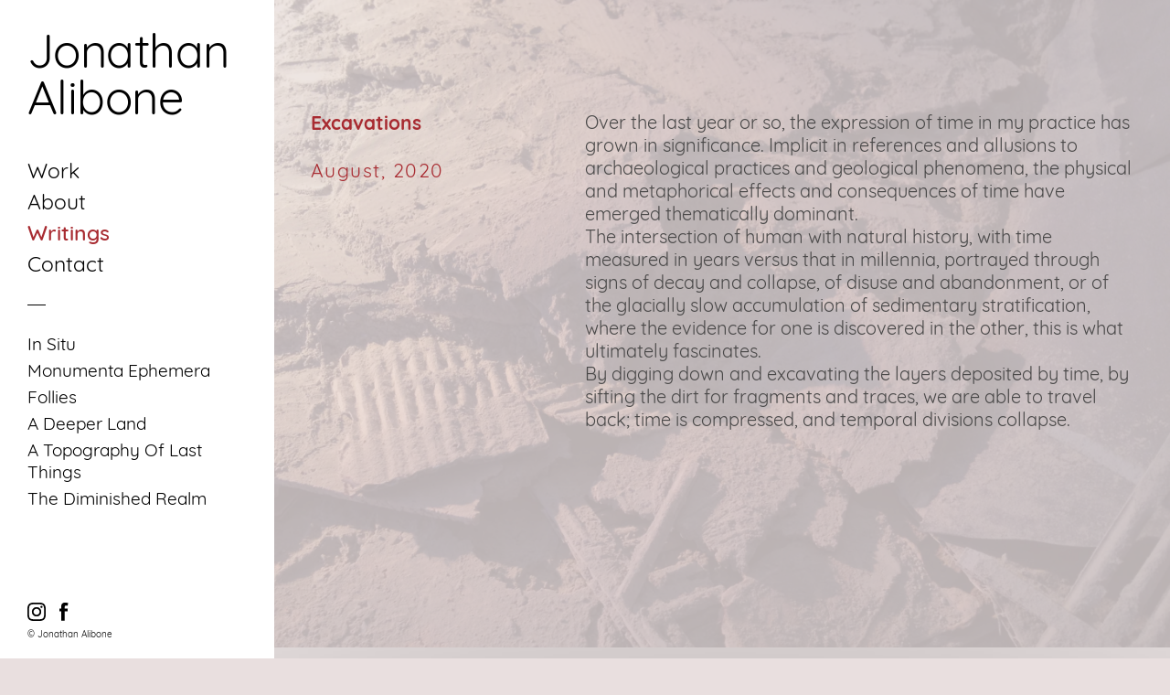

--- FILE ---
content_type: text/html; charset=utf-8
request_url: https://jonathanalibone.com/writings
body_size: 7442
content:
<!DOCTYPE html>
<html>
  <head>
    <title>Writings - Jonathan Alibone</title>
    <style id="root-styles">
:root {
  --color: #000;
  --accent-color: #a82b31;
  --link-color: #000;
  --surface-color: #00000000;
  --background-color: #e9dfdf;
  --grid-width: 1100px;
  --default-color: #000;
  --default-accent-color: #a82b31;
  --default-link-color: #000;
  --font-family: Quicksand;
}
    </style>
    <style id="global-styles">

.g-1-106-2 {
  font-family: Quicksand;
  --secondary-font-family: Quicksand;
  --font-size: 1.8em;
  font-size: 1.8em;
}

.g-1-125-1 {
  --font-size: 5.4em;
  font-size: 5.4em;
}

.g-1-125-2 {
  line-height: 0.1;
  --font-size: 5.4em;
  font-size: 5.4em;
  letter-spacing: 0.06em;
}

.g-1-125-3 {
}

.g-1-142-2 {
  --font-size: 10vw;
  font-size: 10vw;
}

.g-1-142-3 {
  --font-size: 4em;
  font-size: 4em;
}

.g-1-128-2 {
  --font-size: 2em;
  font-size: 2em;
  letter-spacing: 0.1em;
}

.g-1-128-4 {
  --font-size: 2em;
  font-size: 2em;
}

.g-1-133-2 {
  --font-size: 6.4em;
  font-size: 6.4em;
  line-height: 1.57;
}

.g-1-133-3 {
  --font-size: 2.5em;
  font-size: 2.5em;
  line-height: 1.5em;
}

.g-1-149-1 {
}

.g-1-149-2 {
}

.g-1-134-2 {
  --font-size: 4em;
  font-size: 4em;
  letter-spacing: 0.3em;
  line-height: 2em;
}

.g-1-134-3 {
  --font-size: 2.4em;
  font-size: 2.4em;
  line-height: 1.5em;
}

.g-1-127-3 {
  --font-size: 2.1em;
  font-size: 2.1em;
}

.g-1-127-4 {
  --font-size: 2em;
  font-size: 2em;
}

.g-1-130-5 {
  --font-size: 4em;
  font-size: 4em;
  line-height: 1.5em;
}

.g-1-130-6 {
  --font-size: 2.5em;
  font-size: 2.5em;
  line-height: 1.5em;
}

.g-1-130-7 {
  --font-size: 2.5em;
  font-size: 2.5em;
  line-height: 1.5em;
}

.g-1-136-1 {
  --font-size: 3em;
  font-size: 3em;
  letter-spacing: 0.1em;
  line-height: 3.4em;
}

.g-1-136-2 {
  --font-size: 5em;
  font-size: 5em;
  line-height: 1.55;
}

.g-1-136-3 {
  --font-size: 2em;
  font-size: 2em;
  line-height: 1.52;
}

.g-1-136-4 {
  --font-size: 2em;
  font-size: 2em;
  line-height: 1.54;
}

.g-1-136-5 {
  --font-size: 2em;
  font-size: 2em;
  line-height: 1.65;
}

.g-1-107-2 {
  --font-size: 18.5em;
  font-size: 18.5em;
}

.g-1-107-3 {
  --font-size: 3.3em;
  font-size: 3.3em;
}

.g-1-129-2 {
}

.g-1-129-3 {
  --font-size: 2em;
  font-size: 2em;
  line-height: 1.5em;
}

.g-1-129-5 {
}

.g-1-129-6 {
  --font-size: 2em;
  font-size: 2em;
  line-height: 1.5em;
}

.g-1-129-8 {
}

.g-1-129-9 {
  --font-size: 2em;
  font-size: 2em;
  line-height: 1.5em;
}

.g-1-129-11 {
}

.g-1-129-12 {
  --font-size: 2em;
  font-size: 2em;
  line-height: 1.5em;
}

.g-1-132-3 {
  --font-size: 4em;
  font-size: 4em;
  line-height: 1.46;
}

.g-1-132-4 {
  --font-size: 2.3em;
  font-size: 2.3em;
  line-height: 1.5em;
}

.g-1-132-7 {
  --font-size: 4em;
  font-size: 4em;
  line-height: 1.46;
}

.g-1-132-8 {
  --font-size: 2.5em;
  font-size: 2.5em;
  line-height: 1.5em;
}

.g-1-135-1 {
  --font-size: 3em;
  font-size: 3em;
  letter-spacing: 0.1em;
  line-height: 3.4em;
}

.g-1-143-1 {
  --font-size: 2.6em;
  font-size: 2.6em;
  letter-spacing: -0.01em;
  line-height: 1.53;
}
</style>
    <link rel="stylesheet" href="https://static.cmcdn.net/23/1.1.20/styles/all.css" />
    <link rel="stylesheet" href="https://static.cmcdn.net/23/1.1.20/styles/vendor/swiper.css" />
    <link rel="stylesheet" href="/styles/fonts.css"/>

    

    <meta name="viewport" content="width=device-width, initial-scale=1"/>
  </head>

  <body class="site desktop reduce-motion " data-min-contrast="0.05">
    <div class="page sidenaved loading" style="background:#e9dfdf;--background-color:#e9dfdf;">
  


<span id="navigation_5301193_4809807" class="navigation surface sidenav sticky has-background" on-insert="nav:setup">
  

  
  <header class="navigation column stacked">    
    <a href="/">
      <h1 style="font-size:5.1000000000000005em;line-height:1em;letter-spacing:-0.01em;">Jonathan Alibone</h1>

    </a>

    <nav class="scrollable sticky" style="font-size:2.3000000000000003em;">
<style>
#navigation_5301193_4809807 {
  background-color: #ffffff;
}

#navigation_5301193_4809807 .overlay {
  --surface-color: #f8e9ec;
  background: var(--overlay-background-color, #f8e9ec);
}
</style>
<div class="scrollbar" autohide><span class="handle"></span></div>
<div class="content">
<a class="link_000000005000c9e300000000000003e6" href="/">Work</a><a class="link_000000005000c9e300000000000003e9" href="/about">About</a><a class="link_000000005000c9e300000000000008fd" href="/writings">Writings</a><a class="link_000000005000c9e300000000000008fa" href="/contact">Contact</a><hr />
<a class="link_000000005000c9e30000000000000002 project_link" href="/in-situ">In Situ</a><a class="link_000000005000c9e30000000000000039 project_link" href="/monumenta-ephemera">Monumenta Ephemera</a><a class="link_000000005000c9e30000000000000092 project_link" href="/untitled-1">Follies</a><a class="link_000000005000c9e300000000000000a6 project_link" href="/a-deeper-land">A Deeper Land</a><a class="link_000000005000c9e300000000000000d9 project_link" href="/a-topography-of-last-things">A Topography Of Last Things</a><a class="link_000000005000c9e30000000000000114 project_link" href="/the-diminished-realm">The Diminished Realm</a></div>
<div class="cutoff"><div class="gradient"></div></nav>

  </header>
  
  <footer class="surface has-links ">
  <div class="content">
    <div class="copyright">&#xA9; Jonathan Alibone</div>

    
    <span class="branding"></span>
    

    

    
    <div class="links">
      
      <a style="--accent-color:#517fa4" target="_blank" href="https://www.instagram.com/jonathan.alibone" class="social icon instagram solid circle"></a>
      
      <a style="--accent-color:#1877f2" target="_blank" href="https://www.facebook.com/jonathanalibone" class="social icon facebook solid circle"></a>
      
    </div> 
    
  </div>
</footer>
  

  

  

  
  <div class="hamburger navIcon" on-click="nav:toggle">
  <svg class="icon" viewBox="0 0 28 28">
    <g stroke-width="2" stroke-linecap="round" stroke-miterlimit="10">
      <line class="one" x1="4" y1="6" x2="24" y2="6"></line>
      <line class="two" x1="4" y1="14" x2="24" y2="14"></line>
      <line class="three" x1="4" y1="22" x2="24" y2="22"></line>
    </g>
  </svg>
</div>
  

</span>

  
  <div class="guts">
    <div class="content blocks grid animated">
      
      <div class="block_000000005000c9e30000000000000b42 block framed align-x-start align-y-start animated details" style="--surface-color:rgba(0, 0, 0, 0);--padding-top:121px;--padding-bottom:212px;" on-insert="block:setup">
  <style>
.block_000000005000c9e30000000000000b42 > .content {
  display: grid;
  grid-template-columns: repeat(3, 1fr);
}

#item_000000005000c9e30000000000000b42_1 {
  grid-area: 1 / 1 / 2 / 2;
  padding: 0 30px 0 0;
}

#item_000000005000c9e30000000000000b42_3 {
}

#item_000000005000c9e30000000000000b42_2 {
  grid-area: 1 / 2 / 2 / 4;
}

#item_000000005000c9e30000000000000b42_4 {
}

.phone .block_000000005000c9e30000000000000b42 > .content {
  grid-template-columns: repeat(3, 1fr);
}

.phone #item_000000005000c9e30000000000000b42_1 {
  grid-area: 1 / 1 / 2 / 4;
}

.phone #item_000000005000c9e30000000000000b42_3 {
  font-size: clamp(1em, var(--font-size), 4vw);
}

.phone #item_000000005000c9e30000000000000b42_2 {
  grid-area: 2 / 1 / 3 / 4;
  margin: 20px 0 0 0;
}

.phone #item_000000005000c9e30000000000000b42_4 {
  font-size: clamp(1em, var(--font-size), 4vw);
}</style>


  <div class="background" style="background:url('https://carbon-media.accelerator.net/0000000mf57/lEoiVpGhXcXdcz0gyrbLts;2228x1920/quality(80)/quality(85).jpeg?auto=webp') top / cover;opacity:0.2">
  
</div>

  <div class="content">
    
    
    <div id="item_000000005000c9e30000000000000b42_1" class="item g-1-127-1 container col-1">
  
  <div id="item_000000005000c9e30000000000000b42_3" class="nested item g-1-127-3 text">
    <p><strong style="color: rgb(168, 43, 49);">Excavations</strong></p><p><br></p><p><span style="letter-spacing: 0.07em; font-size: 1em; font-family: var(--secondary-font-family); color: rgb(168, 43, 49);">August, 2020</span></p>

    

    
  </div>
    
 
  

    

  
</div>
    
    
    <div id="item_000000005000c9e30000000000000b42_2" class="item g-1-127-2 container col-2">
  
  <div id="item_000000005000c9e30000000000000b42_4" class="nested item g-1-127-4 text">
    <p class="ql-align-center"><span style="color: rgb(74, 73, 73);">Over the last year or so, the expression of time in my practice has grown in significance. Implicit in references and allusions to archaeological practices and geological phenomena, the physical and metaphorical effects and consequences of time have emerged thematically dominant.</span></p><p class="ql-align-center"><span style="color: rgb(74, 73, 73);">The intersection of human with natural history, with time measured in years versus that in millennia, portrayed through signs of decay and collapse, of disuse and abandonment, or of the glacially slow accumulation of sedimentary stratification, where the evidence for one is discovered in the other, this is what ultimately fascinates.</span></p><p class="ql-align-center"><span style="color: rgb(74, 73, 73);">By digging down and excavating the layers deposited by time, by sifting the dirt for fragments and traces, we are able to travel back; time is compressed, and temporal divisions collapse.</span></p><p class="ql-align-center"><br></p>

    

    
  </div>
    
 
  

    

  
</div>
    
  </div>
</div>
      
      <div class="block_000000005000c9e30000000000000b43 block framed animated details" style="--padding-top:100px;--padding-bottom:89px;" on-insert="block:setup">
  <style>
.block_000000005000c9e30000000000000b43 > .content {
  display: grid;
  grid-template-columns: repeat(3, 1fr);
}

#item_000000005000c9e30000000000000b43_1 {
  grid-area: 1 / 1 / 2 / 2;
  padding: 0 30px 0 0;
}

#item_000000005000c9e30000000000000b43_3 {
}

#item_000000005000c9e30000000000000b43_2 {
  grid-area: 1 / 2 / 2 / 4;
}

#item_000000005000c9e30000000000000b43_4 {
}

.phone .block_000000005000c9e30000000000000b43 > .content {
  grid-template-columns: repeat(3, 1fr);
}

.phone #item_000000005000c9e30000000000000b43_1 {
  grid-area: 1 / 1 / 2 / 4;
}

.phone #item_000000005000c9e30000000000000b43_3 {
  font-size: clamp(1em, var(--font-size), 4vw);
}

.phone #item_000000005000c9e30000000000000b43_2 {
  grid-area: 2 / 1 / 3 / 4;
  margin: 20px 0 0 0;
}

.phone #item_000000005000c9e30000000000000b43_4 {
  font-size: clamp(1em, var(--font-size), 4vw);
}</style>


  <div class="background" style="background:url('https://carbon-media.accelerator.net/0000000mf57/5cWlqvforDufJH4JrN2OGF;2560x1753/quality(80)/quality(85).jpeg?auto=webp') top / cover;opacity:0.36">
  
</div>

  <div class="content">
    
    
    <div id="item_000000005000c9e30000000000000b43_1" class="item g-1-127-1 container col-1">
  
  <div id="item_000000005000c9e30000000000000b43_3" class="nested item g-1-127-3 text">
    <p><strong style="color: rgb(168, 43, 49); letter-spacing: 0.07em; font-family: var(--secondary-font-family);">Locale</strong></p><p><br></p><p><span style="color: rgb(168, 43, 49);">May, 2020</span></p>

    

    
  </div>
    
 
  

    

  
</div>
    
    
    <div id="item_000000005000c9e30000000000000b43_2" class="item g-1-127-2 container col-2">
  
  <div id="item_000000005000c9e30000000000000b43_4" class="nested item g-1-127-4 text">
    <p class="ql-align-center"><span style="color: rgb(74, 73, 73);">"How do we fit in?", a question posed by an archaeologist introducing a TV series revealing the social history of a specific site in England. Both the question and answer are instructive to help understand the success and continuing appeal of TV programs such as 'Time Team', 'Digging For Britain', 'Michael Woods Story of England', etc. The implicit purpose, and sometime stated intention, is to establish continuity of habitation, of use, of custom, of community, and engender or reinforce a sense of identity, through appeals to a shared past, and through both a materialisation and a deepening of the connection with landscape and place. The popularity of such TV shows is echoed by that of the burgeoning literary genre of landscape, embracing the rediscovery of our immediate environments and the natural world on our doorstep.</span></p><p class="ql-align-center"><span style="color: rgb(74, 73, 73);">Moreover, the surge of interest in re-wilding, and of restoring a perceived loss of balance between the urban and the rural, the man-made and the natural, can be argued are symptomatic of a flight from the uncertainty, change and upheaval of the modern world. It is also an expression of unease, of the recognition of our destructive impact on the Earth's ecology and resources, coupled with our own rootlessness, and weightlessness (consider how dematerialised our world has become through internet interactions and social media; the rise of the non-physical, digital constitution of our sense of self and identity). We crave the hard, tangible evidence of our existence in relation both to the present and the past, and thus, perhaps paradoxically, by recovering the past we may also recover the future.</span></p><p class="ql-align-center"><span style="color: rgb(74, 73, 73);">We have perhaps never been more estranged by and alienated from our history, our environment, and the natural world. Cultural trends reflect our desire and anxiety to restore a meaningful relationship and connection with all that we in the post-industrialised West have conspired to remove ourselves from.</span></p><p><br></p>

    

    
  </div>
    
 
  

    

  
</div>
    
  </div>
</div>
      
      <div class="block_000000005000c9e30000000000000b44 block framed animated details" style="--surface-color:rgba(0, 0, 0, 0);--padding-top:97px;--padding-bottom:80px;" on-insert="block:setup">
  <style>
.block_000000005000c9e30000000000000b44 > .content {
  display: grid;
  grid-template-columns: repeat(3, 1fr);
}

#item_000000005000c9e30000000000000b44_1 {
  grid-area: 1 / 1 / 2 / 2;
  padding: 0 30px 0 0;
}

#item_000000005000c9e30000000000000b44_3 {
  line-height: 1.5em;
  font-size: 2.1em;
  --font-size: 2.1em;
}

#item_000000005000c9e30000000000000b44_2 {
  grid-area: 1 / 2 / 2 / 4;
}

#item_000000005000c9e30000000000000b44_4 {
}

.phone .block_000000005000c9e30000000000000b44 > .content {
  grid-template-columns: repeat(3, 1fr);
}

.phone #item_000000005000c9e30000000000000b44_1 {
  grid-area: 1 / 1 / 2 / 4;
}

.phone #item_000000005000c9e30000000000000b44_3 {
  font-size: clamp(1em, var(--font-size), 4vw);
}

.phone #item_000000005000c9e30000000000000b44_2 {
  grid-area: 2 / 1 / 3 / 4;
  margin: 20px 0 0 0;
}

.phone #item_000000005000c9e30000000000000b44_4 {
  font-size: clamp(1em, var(--font-size), 4vw);
}</style>


  <div class="background" style="background:url('https://carbon-media.accelerator.net/0000000mf57/5QzqD6AXz5xehColvFI0Fe;1988x1516/quality(80)/quality(85).jpeg?auto=webp') top / cover;opacity:0.25">
  
</div>

  <div class="content">
    
    
    <div id="item_000000005000c9e30000000000000b44_1" class="item g-1-127-1 container col-1">
  
  <div id="item_000000005000c9e30000000000000b44_3" class="nested item g-1-127-3 text">
    <p><strong style="color: rgb(168, 43, 49);">Lockdown</strong></p><p><br></p><p><span style="color: rgb(168, 43, 49);">April, 2020</span></p>

    

    
  </div>
    
 
  

    

  
</div>
    
    
    <div id="item_000000005000c9e30000000000000b44_2" class="item g-1-127-2 container col-2">
  
  <div id="item_000000005000c9e30000000000000b44_4" class="nested item g-1-127-4 text">
    <p class="ql-align-center"><span style="color: rgb(74, 73, 73);">'[T]rauma and discontinuity are fundamental for memory and history, ruins have come to be necessary for linking creativity to the experience of loss at the individual and collective level. Ruins operate as powerful metaphors for rejection or absence and hence, as incentives for reflection or restoration. ' (Salvatore Settis, 'Irresistible Decay: Ruins Reclaimed').</span></p><p class="ql-align-center"><span style="color: rgb(74, 73, 73);">I recently read an article which associated the feelings experienced at the initial shock and discomfort of 'lockdown', and those encountered during the subsequent imposed isolation, with the various documented stages of grief (denial, anger, etc). But what struck me most was the expression 'anticipatory grief' – the fear and anxiety induced by the thought of future loss, misfortune, and death. This grief for a perhaps distant eventuality resonated with the themes in my current practice, in particular the exploration of the ruin as a projected future which seeks to depict the inevitable by evoking the past. In relation to my work however, I would suggest another aspect of grief is more appropriate, that of acceptance, the final stage of the recognised grieving process. The recurring motifs of atrophy and collapse are not I would argue, the consequence of anxiety for the future, but more a detached representation of the inevitable: a post-apocalyptic, post-human future.</span></p><p class="ql-align-center"><span style="color: rgb(74, 73, 73);">Grief shares much with our understanding of nostalgia as a sense of yearning, loss or remembrance. Nostalgia occupies a singular position in relation to contemporary circumstances, in that it is stirred by the present, but looks to the past (the imperfect, the imagined, the mythologised), in order that hopes for the future are re-inscribed with the sunnier recollections of former times (like the two faces of the Roman god Janus, looking both forward and back in time). The enforced lockdown and isolation due to the coronavirus pandemic reveals not only grief, but the function of nostalgia: trapped indoors, we remember the days of freedom, of unrestricted social activities, and this longing we project forward to the day we can once again enjoy all that we previously took for granted, but are currently denied.</span></p><p><br></p>

    

    
  </div>
    
 
  

    

  
</div>
    
  </div>
</div>
      
      <div class="block_000000005000c9e30000000000000b45 block framed frame-continuation animated details" style="--surface-color:rgba(0, 0, 0, 0);--padding-top:95px;--padding-bottom:35px;" on-insert="block:setup">
  <style>
.block_000000005000c9e30000000000000b45 > .content {
  display: grid;
  grid-template-columns: repeat(3, 1fr);
}

#item_000000005000c9e30000000000000b45_1 {
  grid-area: 1 / 1 / 2 / 2;
  padding: 0 30px 0 0;
}

#item_000000005000c9e30000000000000b45_3 {
}

#item_000000005000c9e30000000000000b45_2 {
  grid-area: 1 / 2 / 2 / 4;
}

#item_000000005000c9e30000000000000b45_4 {
}

.phone .block_000000005000c9e30000000000000b45 > .content {
  grid-template-columns: repeat(3, 1fr);
}

.phone #item_000000005000c9e30000000000000b45_1 {
  grid-area: 1 / 1 / 2 / 4;
}

.phone #item_000000005000c9e30000000000000b45_3 {
  font-size: clamp(1em, var(--font-size), 4vw);
}

.phone #item_000000005000c9e30000000000000b45_2 {
  grid-area: 2 / 1 / 3 / 4;
  margin: 20px 0 0 0;
}

.phone #item_000000005000c9e30000000000000b45_4 {
  font-size: clamp(1em, var(--font-size), 4vw);
}</style>


  <div class="background" style="background:url('https://carbon-media.accelerator.net/0000000mf57/h2XIBDS7FS4dc2Ke1LICmw;2560x1793/quality(80)/quality(85).jpeg?auto=webp') top / cover;opacity:0.3">
  
</div>

  <div class="content">
    
    
    <div id="item_000000005000c9e30000000000000b45_1" class="item g-1-127-1 container col-1">
  
  <div id="item_000000005000c9e30000000000000b45_3" class="nested item g-1-127-3 text">
    <p><strong style="color: rgb(168, 43, 49);">In The Thin Places</strong></p><p><br></p><p><span style="color: rgb(168, 43, 49);">December, 2019</span></p>

    

    
  </div>
    
 
  

    

  
</div>
    
    
    <div id="item_000000005000c9e30000000000000b45_2" class="item g-1-127-2 container col-2">
  
  <div id="item_000000005000c9e30000000000000b45_4" class="nested item g-1-127-4 text">
    <p class="ql-align-center"><span style="color: rgb(74, 73, 73);">The ancient Celts believed in the existence of ‘thin places’ – portals or thresholds, representing a permeable barrier that allowed passage from this world to another. In some respects, my work can be said to be situated at the intersection of two worlds, or realities, in an eerie borderland of fragments and ruined structures. All graffiti shown here can be found in the vicinity of my studio, and when thus appropriated, becomes a signifier for this terra nullius, blurring the boundaries between artifice and the real.</span></p><p class="ql-align-center"><span style="color: rgb(74, 73, 73);">Graffiti when encountered in those spaces that lie just beyond the familiar, or behind the built and landscaped facade, is an expression of a phantom culture that communicates only with itself, addressing an unseen and unknown audience. We are here cast unexpectedly as the outsiders, interlopers, trespassing in these edgelands, and excluded from this dialogue. We are confronted by an archaeological palimpsest of ritual marks and a lost semiosis: a visual history of dialectics, polemic and provocation. Paradoxically, graffiti as symbol, language and art, at the moment of its greatest vitality and affirmation, appears curiously moribund, anachronistic, dead. That it should then be the art and lingua franca of these spaces is perhaps no coincidence.</span></p><p class="ql-align-center"><span style="color: rgb(74, 73, 73);">' "l don't care – l don't care about nobody else seeing it, or the fact if they can read it or not. It's for me and other graffiti writers, that we can read it. These other people who don't write, they're excluded." ' Skeme – 1983</span></p><p><br></p>

    

    
  </div>
    
 
  

    

  
</div>
    
  </div>
</div>
      
    </div>

    
    <div class="project-nav surface">
  
</div>
    

    
  </div>
  
</div>
    <script src="https://static.cmcdn.net/libs/player/3.8.2/hls.js"></script>
    <script src="https://static.cmcdn.net/libs/corejs/2.9.0/corejs.js" integrity="sha256-H4af5AcfTSO9YmJ79ol6bab6+TzSWWmMXKM4fwdxRQU=" crossorigin></script>
    <script src="https://static.cmcdn.net/libs/router/1.6.0/router.js" integrity="sha256-4IUSi5DVzvBoIJVNfZ416+yuCOs+cry22iJG94eaqW8=" crossorigin></script>
    <script src="https://static.cmcdn.net/libs/gestures/0.6.0/gestures.js" integrity="sha256-ylEa69hezIFUAga1cMRcngK6Tf9K+HJgzHUSPswYKoU=" crossorigin></script>
    <script src="https://static.cmcdn.net/23/1.1.20/scripts/vendor/anime.js" crossorigin></script>
    <script src="https://static.cmcdn.net/23/1.1.20/scripts/vendor/swiper.js" crossorigin></script>
    <script src="https://static.cmcdn.net/libs/cursor/0.6.3/cursor.js" integrity="sha256-K3IY3QiVV2UvpT+BaPTD2YjNCx5nT5LLJvNqGQ3L3Is=" crossorigin></script>
    <script src="https://static.cmcdn.net/libs/lightbox/0.23.0/lightbox.js" integrity="sha256-t/UfAWPAS6cjMlcR5oslHiY3cL3IVuUpW/ceuFKBZC4=" crossorigin></script>
    <script src="https://static.cmcdn.net/libs/forms/4.0.2/forms.js" integrity="sha256-GBwrpMjlOgCPfECaqKSY6jQZU4eKX9Uncc0w90muz94=" crossorigin></script>
    <script src="https://static.cmcdn.net/libs/scrollable/3.4.0/scrollable.js" integrity="sha256-baiuPcjdbyEwBScpM1XFcd3KntTAMdNFrfEtB8+Qpm4=" crossorigin></script>
    <script src="https://static.cmcdn.net/libs/player/3.8.2/player.js" integrity="sha256-5eC5ruDiSOZ8vs10G8QfH7KRtp3Rt8rYNhCUQE/6tPk=" crossorigin></script>
    <script src="https://static.cmcdn.net/libs/lazyjs/2.7.0/lazyjs.js" integrity="sha256-LKzXP6kCFe7HjJizvZTZVZw9VUMXTvJ983WmdTBf5+o=" crossorigin></script>
    <script src="https://static.cmcdn.net/23/1.1.20/scripts/chroma.js" crossorigin></script>
    <script src="https://static.cmcdn.net/23/1.1.20/scripts/contrast.js" crossorigin></script>
    <script src="https://static.cmcdn.net/23/1.1.20/scripts/functions.js" crossorigin></script>
    <script src="https://static.cmcdn.net/23/1.1.20/scripts/fitty.js" crossorigin></script>
    <script src="https://static.cmcdn.net/23/1.1.20/scripts/blocks.js" crossorigin></script>
    <script src="https://static.cmcdn.net/23/1.1.20/scripts/transitions.js" crossorigin></script>
    <script src="https://static.cmcdn.net/23/1.1.20/scripts/site/Navigation.js" crossorigin></script>
    <script src="https://static.cmcdn.net/23/1.1.20/scripts/components/Flipbook.js" crossorigin></script>
    <script src="https://static.cmcdn.net/23/1.1.20/scripts/components/BeforeAfterBlock.js" crossorigin></script>
    <script src="https://static.cmcdn.net/23/1.1.20/scripts/browser.js" crossorigin></script>
    <script src="https://static.cmcdn.net/23/1.1.20/scripts/app.js" crossorigin></script>

    
  </body>
</html>

--- FILE ---
content_type: text/html; charset=utf-8
request_url: https://jonathanalibone.com/about
body_size: 5215
content:
<div class="page sidenaved loading" style="background:#f1e3e1;--background-color:#f1e3e1;">
  


<span id="navigation_5301193_4809807" class="navigation surface sidenav sticky has-background" on-insert="nav:setup">
  

  
  <header class="navigation column stacked">    
    <a href="/">
      <h1 style="font-size:5.1000000000000005em;line-height:1em;letter-spacing:-0.01em;">Jonathan Alibone</h1>

    </a>

    <nav class="scrollable sticky" style="font-size:2.3000000000000003em;">
<style>
#navigation_5301193_4809807 {
  background-color: #ffffff;
}

#navigation_5301193_4809807 .overlay {
  --surface-color: #f8e9ec;
  background: var(--overlay-background-color, #f8e9ec);
}
</style>
<div class="scrollbar" autohide><span class="handle"></span></div>
<div class="content">
<a class="link_000000005000c9e300000000000003e6" href="/">Work</a><a class="link_000000005000c9e300000000000003e9" href="/about">About</a><a class="link_000000005000c9e300000000000008fd" href="/writings">Writings</a><a class="link_000000005000c9e300000000000008fa" href="/contact">Contact</a><hr />
<a class="link_000000005000c9e30000000000000002 project_link" href="/in-situ">In Situ</a><a class="link_000000005000c9e30000000000000039 project_link" href="/monumenta-ephemera">Monumenta Ephemera</a><a class="link_000000005000c9e30000000000000092 project_link" href="/untitled-1">Follies</a><a class="link_000000005000c9e300000000000000a6 project_link" href="/a-deeper-land">A Deeper Land</a><a class="link_000000005000c9e300000000000000d9 project_link" href="/a-topography-of-last-things">A Topography Of Last Things</a><a class="link_000000005000c9e30000000000000114 project_link" href="/the-diminished-realm">The Diminished Realm</a></div>
<div class="cutoff"><div class="gradient"></div></nav>

  </header>
  
  <footer class="surface has-links ">
  <div class="content">
    <div class="copyright">&#xA9; Jonathan Alibone</div>

    
    <span class="branding"></span>
    

    

    
    <div class="links">
      
      <a style="--accent-color:#517fa4" target="_blank" href="https://www.instagram.com/jonathan.alibone" class="social icon instagram solid circle"></a>
      
      <a style="--accent-color:#1877f2" target="_blank" href="https://www.facebook.com/jonathanalibone" class="social icon facebook solid circle"></a>
      
    </div> 
    
  </div>
</footer>
  

  

  

  
  <div class="hamburger navIcon" on-click="nav:toggle">
  <svg class="icon" viewBox="0 0 28 28">
    <g stroke-width="2" stroke-linecap="round" stroke-miterlimit="10">
      <line class="one" x1="4" y1="6" x2="24" y2="6"></line>
      <line class="two" x1="4" y1="14" x2="24" y2="14"></line>
      <line class="three" x1="4" y1="22" x2="24" y2="22"></line>
    </g>
  </svg>
</div>
  

</span>

  
  <div class="guts">
    <div class="content blocks grid animated">
      
      <div on-insert="block:setup" class="block_000000005000c9e30000000000000cdf block no-padding align-x-center align-y-end fluid animated standard" style="--surface-color:#736e6e;--padding-top:0px;--padding-bottom:0px;">
  <style>
.block_000000005000c9e30000000000000cdf > .content {
  display: grid;
  grid-template-columns: repeat(1, 1fr);
}

#item_000000005000c9e30000000000000cdf_1 {
  grid-area: 1 / 1 / 2 / 2;
}

#item_000000005000c9e30000000000000cdf_2 {
  grid-area: 2 / 1 / 3 / 2;
  padding: 10px 0;
  line-height: 1.5em;
  font-size: 2em;
  --font-size: 2em;
}

.phone .block_000000005000c9e30000000000000cdf > .content {
  grid-template-columns: repeat(0, 1fr);
}

.phone #item_000000005000c9e30000000000000cdf_1 {
}

.phone #item_000000005000c9e30000000000000cdf_2 {
  font-size: clamp(1em, var(--font-size, 1em), 3.5vw);
}</style>

  <div class="background" style="">
  
</div>

  <div class="content">
    
    <div id="item_000000005000c9e30000000000000cdf_1" class="item g-1-106-1 media">
    
 
  

  <style>
carbon-image { display:block; position:relative; box-sizing:border-box; }
carbon-image > img,
carbon-image > video { position:absolute; top:0; left:0; width:100%; height:100%; }
carbon-shield { display:block; position:absolute; top:0; left:0; width:100%; height:100%; }
</style>
<carbon-image id="image_42269615" style="max-width:1280px;aspect-ratio:640/421;">
  <img class="lazy" data-src="https://carbon-media.accelerator.net/0000000mf57/hRKAvP46yOPb7BupC8dayc;1280x842.jpeg?auto=webp" data-srcset="https://carbon-media.accelerator.net/0000000mf57/hRKAvP46yOPb7BupC8dayc;1280x842.jpeg?auto=webp 1x, https://carbon-media.accelerator.net/0000000mf57/hRKAvP46yOPb7BupC8dayc;1919x1263.jpeg?auto=webp 1.5x" width="1280" height="842" />
  <carbon-shield></carbon-shield>
</carbon-image>
  

  
</div>
    

    
    
    
  </div>
</div>
      
      <div class="block_000000005000c9e30000000000000ce0 block align-x-start align-y-start animated intro" style="--surface-color:rgba(0, 0, 0, 0);--padding-top:89px;--padding-bottom:23px;" on-insert="block:setup">
  <style>
.block_000000005000c9e30000000000000ce0 > .content {
  display: grid;
  grid-template-columns: repeat(4, 1fr);
}

#item_000000005000c9e30000000000000ce0_1 {
  grid-area: 1 / 1 / 2 / 2;
}

#item_000000005000c9e30000000000000ce0_2 {
  color: var(--accent-color);
  padding: 0 20px 0 0;
}

#item_000000005000c9e30000000000000ce0_3 {
  grid-area: 1 / 2 / 2 / 5;
}

#item_000000005000c9e30000000000000ce0_4 {
}

.phone .block_000000005000c9e30000000000000ce0 > .content {
  grid-template-columns: repeat(4, 1fr);
}

.phone #item_000000005000c9e30000000000000ce0_1 {
  grid-area: 1 / 1 / 2 / 5;
  margin: 20px 0 0 0;
  letter-spacing: 0;
}

.phone #item_000000005000c9e30000000000000ce0_2 {
  padding: 0;
  font-size: clamp(1em, var(--font-size), 5vw);
}

.phone #item_000000005000c9e30000000000000ce0_3 {
  grid-area: 2 / 1 / 3 / 5;
  margin: 20px 0 0 0;
}

.phone #item_000000005000c9e30000000000000ce0_4 {
  font-size: clamp(1em, var(--font-size), 4vw);
}</style>


  <div class="background" style="">
  
</div>

  <div class="content">
    
    
    <div id="item_000000005000c9e30000000000000ce0_1" class="item g-1-128-1 container">
  
  <div id="item_000000005000c9e30000000000000ce0_2" class="nested item g-1-128-2 text">
    <h2 class="ql-align-center"><span style="letter-spacing: normal; color: rgb(168, 43, 49);">“We find ourselves on increasingly shaky ground – trapped as we are in an unstable present, with an uncertain past behind us, and a precarious future ahead.”</span></h2><p><br></p>

    

    
  </div>
    
 
  

    

  
</div>
    
    
    <div id="item_000000005000c9e30000000000000ce0_3" class="item g-1-128-3 container">
  
  <div id="item_000000005000c9e30000000000000ce0_4" class="nested item g-1-128-4 text">
    <p><em style="color: rgb(85, 85, 85); letter-spacing: normal;">My practice is a meditation on the conflict between nature and culture, between the deep geological past and a profoundly uncertain future. It invokes current geopolitical realities, specifically our precarious relationship with the natural world, with our environment and our history, signifying upheaval and the destructive activities that alter and transform both physical and imagined landscapes.</em></p><p><br></p><p><strong style="color: rgb(85, 85, 85);">Jonathan Alibone</strong><span style="color: rgb(85, 85, 85);">&nbsp;is a UK born artist based in Northampton, England, and is currently a resident at The Sanctuary studios.&nbsp;</span></p><p><span style="color: rgb(85, 85, 85);">His practice articulates contemporary social, cultural, and environmental anxieties through the conventions of the landscape and Romantic traditions in Western art. By referencing geology and archaeological methodology, Alibone explores myths of origin and national identity within the present (and historical) context of uncertainty and rupture.</span></p><p><span style="color: rgb(85, 85, 85);">He has exhibited widely, including at The Royal Academy Summer Exhibition, and his work features in collections throughout Europe, Russia and USA.&nbsp;&nbsp;</span></p><p><span style="color: rgb(85, 85, 85);">Alibone has co-curated several exhibitions, and has collaborated on many projects, working in a variety of media, such as video, installation, and sound.</span></p><p><br></p>

    

    
  </div>
    
 
  

    

  
</div>
    
  </div>
</div>
      
      <div class="block_000000005000c9e30000000000000ce1 block align-x-start align-y-start animated intro" style="--surface-color:rgba(0, 0, 0, 0);--padding-top:80px;--padding-bottom:0px;" on-insert="block:setup">
  <style>
.block_000000005000c9e30000000000000ce1 > .content {
  display: grid;
  grid-template-columns: repeat(4, 1fr);
}

#item_000000005000c9e30000000000000ce1_1 {
  grid-area: 1 / 1 / 2 / 2;
}

#item_000000005000c9e30000000000000ce1_2 {
  color: var(--accent-color);
  padding: 0 20px 0 0;
}

#item_000000005000c9e30000000000000ce1_3 {
  grid-area: 1 / 2 / 2 / 5;
}

#item_000000005000c9e30000000000000ce1_4 {
}

.phone .block_000000005000c9e30000000000000ce1 > .content {
  grid-template-columns: repeat(4, 1fr);
}

.phone #item_000000005000c9e30000000000000ce1_1 {
  grid-area: 1 / 1 / 2 / 5;
  margin: 20px 0 0 0;
  letter-spacing: 0;
}

.phone #item_000000005000c9e30000000000000ce1_2 {
  padding: 0;
  font-size: clamp(1em, var(--font-size), 5vw);
}

.phone #item_000000005000c9e30000000000000ce1_3 {
  grid-area: 2 / 1 / 3 / 5;
  margin: 20px 0 0 0;
}

.phone #item_000000005000c9e30000000000000ce1_4 {
  font-size: clamp(1em, var(--font-size), 4vw);
}</style>


  <div class="background" style="">
  
</div>

  <div class="content">
    
    
    <div id="item_000000005000c9e30000000000000ce1_1" class="item g-1-128-1 container">
  
  <div id="item_000000005000c9e30000000000000ce1_2" class="nested item g-1-128-2 text">
    <h2>Current Exhibition</h2><p><br></p>

    

    
  </div>
    
 
  

    

  
</div>
    
    
    <div id="item_000000005000c9e30000000000000ce1_3" class="item g-1-128-3 container">
  
  <div id="item_000000005000c9e30000000000000ce1_4" class="nested item g-1-128-4 text">
    <p><span style="color:rgb(85, 85, 85);font-size:1em">'Memento Mori', Andelli Art, Wells, UK, October 31st – November 29th 2025</span></p><p><br></p><p><br></p><p><br></p><p><br></p><p><br></p>

    

    
  </div>
    
 
  

    

  
</div>
    
  </div>
</div>
      
      <div class="block_000000005000c9e30000000000000ce2 block align-x-start align-y-start animated intro" style="--surface-color:rgba(0, 0, 0, 0);--padding-top:32px;--padding-bottom:0px;" on-insert="block:setup">
  <style>
.block_000000005000c9e30000000000000ce2 > .content {
  display: grid;
  grid-template-columns: repeat(4, 1fr);
}

#item_000000005000c9e30000000000000ce2_1 {
  grid-area: 1 / 1 / 2 / 2;
}

#item_000000005000c9e30000000000000ce2_2 {
  color: var(--accent-color);
  padding: 0 20px 0 0;
}

#item_000000005000c9e30000000000000ce2_3 {
  grid-area: 1 / 2 / 2 / 5;
}

#item_000000005000c9e30000000000000ce2_4 {
}

.phone .block_000000005000c9e30000000000000ce2 > .content {
  grid-template-columns: repeat(4, 1fr);
}

.phone #item_000000005000c9e30000000000000ce2_1 {
  grid-area: 1 / 1 / 2 / 5;
  margin: 20px 0 0 0;
  letter-spacing: 0;
}

.phone #item_000000005000c9e30000000000000ce2_2 {
  padding: 0;
  font-size: clamp(1em, var(--font-size), 5vw);
}

.phone #item_000000005000c9e30000000000000ce2_3 {
  grid-area: 2 / 1 / 3 / 5;
  margin: 20px 0 0 0;
}

.phone #item_000000005000c9e30000000000000ce2_4 {
  font-size: clamp(1em, var(--font-size), 4vw);
}</style>


  <div class="background" style="">
  
</div>

  <div class="content">
    
    
    <div id="item_000000005000c9e30000000000000ce2_1" class="item g-1-128-1 container">
  
  <div id="item_000000005000c9e30000000000000ce2_2" class="nested item g-1-128-2 text">
    <h2>Future Exhibitions</h2><p><br></p>

    

    
  </div>
    
 
  

    

  
</div>
    
    
    <div id="item_000000005000c9e30000000000000ce2_3" class="item g-1-128-3 container">
  
  <div id="item_000000005000c9e30000000000000ce2_4" class="nested item g-1-128-4 text">
    <p><span style="color:rgb(85, 85, 85);font-size:1em">'Unquiet Landscape', Yorkshire Artspace, Sheffield UK, December 4th – January 10th, 2025-6</span></p><p><br></p><p><br></p><p><br></p><p><br></p>

    

    
  </div>
    
 
  

    

  
</div>
    
  </div>
</div>
      
      <div class="block_000000005000c9e30000000000000ce3 block align-x-start align-y-start animated intro" style="--padding-top:29px;--padding-bottom:23px;" on-insert="block:setup">
  <style>
.block_000000005000c9e30000000000000ce3 > .content {
  display: grid;
  grid-template-columns: repeat(4, 1fr);
}

#item_000000005000c9e30000000000000ce3_1 {
  grid-area: 1 / 1 / 2 / 2;
}

#item_000000005000c9e30000000000000ce3_2 {
  color: var(--accent-color);
  padding: 0 20px 0 0;
}

#item_000000005000c9e30000000000000ce3_3 {
  grid-area: 1 / 2 / 2 / 5;
}

#item_000000005000c9e30000000000000ce3_4 {
}

.phone .block_000000005000c9e30000000000000ce3 > .content {
  grid-template-columns: repeat(4, 1fr);
}

.phone #item_000000005000c9e30000000000000ce3_1 {
  grid-area: 1 / 1 / 2 / 5;
  margin: 20px 0 0 0;
  letter-spacing: 0;
}

.phone #item_000000005000c9e30000000000000ce3_2 {
  padding: 0;
  font-size: clamp(1em, var(--font-size), 5vw);
}

.phone #item_000000005000c9e30000000000000ce3_3 {
  grid-area: 2 / 1 / 3 / 5;
  margin: 20px 0 0 0;
}

.phone #item_000000005000c9e30000000000000ce3_4 {
  font-size: clamp(1em, var(--font-size), 4vw);
}</style>


  <div class="background" style="">
  
</div>

  <div class="content">
    
    
    <div id="item_000000005000c9e30000000000000ce3_1" class="item g-1-128-1 container">
  
  <div id="item_000000005000c9e30000000000000ce3_2" class="nested item g-1-128-2 text">
    <h2>Exhibitions</h2><p><br></p>

    

    
  </div>
    
 
  

    

  
</div>
    
    
    <div id="item_000000005000c9e30000000000000ce3_3" class="item g-1-128-3 container">
  
  <div id="item_000000005000c9e30000000000000ce3_4" class="nested item g-1-128-4 text">
    <p><span style="color:rgb(85, 85, 85)">2025 The Royal Academy Summer Exhibition, The Royal Academy Galleries, London UK </span></p><p><span style="color:rgb(85, 85, 85)">2025 Jackson's Art Prize, Bankside Gallery, London UK</span></p><p><span style="color:rgb(85, 85, 85)">2025 'A bell is a cup, until it is struck', BLOC Projects, Sheffield, UK</span></p><p><span style="color:rgb(85, 85, 85)">2025 'Temporal Reverberations: The Weight of Forgotten Time', Cista Arts online, Cistaarts.com</span></p><p><span style="color:rgb(85, 85, 85)">2024 ING Discerning Eye, Mall Galleries, London UK</span></p><p><span style="color:rgb(85, 85, 85)">2024 'Wells Art Contemporary', Wells Cathedral, Wells, Somerset, UK</span></p><p><span style="color:rgb(85, 85, 85)">2024 'The Derwent Art Prize', Gallery@oxo, Oxo Tower Wharf, London UK</span></p><p><span style="color:rgb(85, 85, 85)">2023 'The Wales Contemporary', Waterfront Gallery, Milford Haven, Wales, UK, </span></p><p><span style="color:rgb(85, 85, 85)">2023 ING Discerning Eye, Mall Galleries, London UK</span></p><p><span style="color:rgb(85, 85, 85)">2023 'Wells Art Contemporary (WAC)',Wells Cathedral, Wells, Somerset, UK</span></p><p><span style="color:rgb(85, 85, 85)">2023 The Royal Academy Summer Exhibition, The Royal Academy of Arts, London, UK</span></p><p><span style="color:rgb(85, 85, 85)">2023 'Beneath the Earth', Fronteer Gallery, Sheffield, UK</span></p><p><span style="color:rgb(85, 85, 85)">2023 'Contemporary Landscapes', Fronteer Gallery, Sheffield, UK</span></p><p><span style="color:rgb(85, 85, 85)">2022 'SFSA Painting Open 2022', No Format Gallery, London UK</span></p><p><span style="color:rgb(85, 85, 85)">2022 AIR Gallery Open Exhibition, Altrincham, Manchester UK</span></p><p><span style="color:rgb(85, 85, 85)">2022 The Royal Academy Summer Exhibition, The Royal Academy of Arts, London, UK</span></p><p><span style="color:rgb(85, 85, 85)">2022 'SFSA Drawing Open 2022', No Format Gallery, London, UK</span></p><p><span style="color:rgb(85, 85, 85)">2022 'A Generous Space', Hastings Contemporary, Hastings, UK</span></p><p><span style="color:rgb(85, 85, 85)">2022 'The Environment', Fronteer Gallery, Sheffield, UK</span></p><p><span style="color:rgb(85, 85, 85)">2022 'Room Share 2', Safehouse One, London, UK</span></p><p><span style="color:rgb(85, 85, 85)">2021 'Wells Art Contemporary (WAC) 2021', Wells Cathedral, Wells, Somerset, UK</span></p><p><span style="color:rgb(85, 85, 85)">2021 SGFA 'Centenary Exhibition Unlocked', The Mall Galleries, London, UK</span></p><p><span style="color:rgb(85, 85, 85)">2021 'Model / Maquette: Scale, Illusion and Space', The Cello Factory, London, UK</span></p><p><span style="color:rgb(85, 85, 85)">2020 ING Discerning Eye, virtual exhibition</span></p><p><span style="color:rgb(85, 85, 85)">2020 The Royal Academy Summer Exhibition, The Royal Academy of Arts, London, UK</span></p><p><span style="color:rgb(85, 85, 85)">2020 Beep Painting Prize, Elysium Gallery, Swansea, Wales, UK</span></p><p><span style="color:rgb(85, 85, 85)">2019 'Promise &amp; Ruin', NN Contemporary Art Northampton, Northampton, UK</span></p><p><span style="color:rgb(85, 85, 85)">2019 'Paint', PS Mirabel, Manchester, UK</span></p><p><span style="color:rgb(85, 85, 85)">2019 'Wells Art Contemporary (WAC) 2019', Wells Cathedral, Wells, Somerset, UK</span></p><p><span style="color:rgb(85, 85, 85)">2019 'Let's talk about the Anthropocene', University of Brighton, Brighton, UK</span></p><p><span style="color:rgb(85, 85, 85)">2019 'Perfectly Formed', Andelli Art Gallery, Wells, Somerset, UK</span></p><p><span style="color:rgb(85, 85, 85)">2018-19 'The Derwent Art Prize', The Mall Galleries, London; Trowbridge Arts; the Derwent Pencil Museum in Keswick, Cumbria, UK</span></p><p><span style="color:rgb(85, 85, 85)">2018 'Second Floor Studios &amp; Arts Painting Open 2018', No Format Gallery, London, UK</span></p><p><span style="color:rgb(85, 85, 85)">2018 'Wells Art Contemporary Awards 2018', Bishop’s Palace &amp; Gardens, Wells, Somerset, UK</span></p><p><span style="color:rgb(85, 85, 85)">2018 'Twice As Nice', PS Mirabel Open Exhibition, PS Mirabel, Manchester, UK</span></p><p><span style="color:rgb(85, 85, 85)">2018 'Fold – Sanctuary Summer Show', The Artist Sanctuary, Northampton, UK</span></p><p><span style="color:rgb(85, 85, 85)">2018 'Tayne Painters', The Artist Sanctuary, Northampton, UK</span></p><p><span style="color:rgb(85, 85, 85)">2018 The Bath Open Art Prize 2018, 44ad artspace, Bath, UK</span></p><p><span style="color:rgb(85, 85, 85)">2018 NN Contemporary Art Open Exhibition 2018, NN Contemporary Art, Northampton, UK</span></p><p><span style="color:rgb(85, 85, 85)">2017 The London Group Open 2017, The Cello Factory, London</span></p><p><span style="color:rgb(85, 85, 85)">2017 'The Falls – Autumn Show', The Artist Sanctuary, Northampton, UK</span></p><p><span style="color:rgb(85, 85, 85)">2017 The Harley Open 2017, The Harley Gallery, Welbeck, UK</span></p><p><span style="color:rgb(85, 85, 85)">2017 'Small World', PS Mirabel, Manchester, UK</span></p><p><span style="color:rgb(85, 85, 85)">2017 The Martyrs' Gallery Summer Salon, Lewes, UK</span></p><p><span style="color:rgb(85, 85, 85)">2017 'Ground', Andelli Art Gallery, Wells, Somerset, UK</span></p><p><span style="color:rgb(85, 85, 85)">2016 'The Dark Arts', Candid Arts Trust, London</span></p><p><span style="color:rgb(85, 85, 85)">2016 'Wells Art Contemporary Awards 2016', The Bishop's Palace, Wells, Somerset</span></p><p><span style="color:rgb(85, 85, 85)">2016 'It's Art Call', D Contemporary Gallery, London</span></p><p><span style="color:rgb(85, 85, 85)">2016 The Royal Academy Summer Exhibition, The Royal Academy, London</span></p><p><span style="color:rgb(85, 85, 85)">2015 'Open Sesame', Artshed launch event, Atom Gallery, London</span></p><p><span style="color:rgb(85, 85, 85)">2015 'Miraculous Urgency', Now and Again Gallery, Brighton</span></p><p><span style="color:rgb(85, 85, 85)">2015 Leicester and East Midlands Open Art Exhibition, Newarke Houses Museum &amp; Gardens, Leicester</span></p><p><span style="color:rgb(85, 85, 85)">2014 The Pros and The Cons, The Sanctuary, Northampton.</span></p><p><span style="color:rgb(85, 85, 85)">2014 NN Contemporary Open Exhibition Launch, NN Contemporary Art Northampton</span></p><p><span style="color:rgb(85, 85, 85)">2013 Small Acts of Detachment, Collective Collaborations, Market Walk, Northampton</span></p><p><span style="color:rgb(85, 85, 85)">2013 The Title Art Prize 2013, Blankspace, 43 Hulme Street, Manchester</span></p><p><span style="color:rgb(85, 85, 85)">2013 10 Years of The Sanctuary – Exhibition and Open Studios, The Sanctuary, Northampton</span></p><p><span style="color:rgb(85, 85, 85)">2013 The Cork Street Open Exhibition, The Gallery, 28 Cork Street, London</span></p><p><span style="color:rgb(85, 85, 85)">2013 To All Who Come To This Happy Place, Reading Room Gallery, Soho, London</span></p><p><span style="color:rgb(85, 85, 85)">2013 Deck the Walls, Opus Fine Art, Stow on the Wold, Gloucestershire</span></p><p><span style="color:rgb(85, 85, 85)">2013 Crash Open Salon 2012, Charlie Dutton Gallery, London</span></p><p><span style="color:rgb(85, 85, 85)">2012 Project 2012: The End of The World Exhibition Finale, Mile End Art Pavilion, London</span></p><p><span style="color:rgb(85, 85, 85)">2012 Artefacts of Failure, Quad, Market Place, Derby</span></p><p><span style="color:rgb(85, 85, 85)">2012 The Cabinet Exhibition, Islington Arts Factory, London</span></p><p><span style="color:rgb(85, 85, 85)">2012 Past and Present, Occupy My Time Gallery, 9 Resolution Way, Deptford, London</span></p><p><span style="color:rgb(85, 85, 85)">2012 Project 2012 – The End of the World, The Gallery on the Corner, Battersea, London</span></p><p><span style="color:rgb(85, 85, 85)">2012 Answers on the Front of a Postcard, Opus Fine Art</span></p><p><span style="color:rgb(85, 85, 85)">2011-12 Crash Open 2011 – Charlie Dutton Gallery, London</span></p><p><br></p><p><br></p><p><br></p>

    

    
  </div>
    
 
  

    

  
</div>
    
  </div>
</div>
      
    </div>

    
    <div class="project-nav surface">
  
</div>
    

    
  </div>
  
</div>

--- FILE ---
content_type: text/html; charset=utf-8
request_url: https://jonathanalibone.com/writings
body_size: 5724
content:
<div class="page sidenaved loading" style="background:#e9dfdf;--background-color:#e9dfdf;">
  


<span id="navigation_5301193_4809807" class="navigation surface sidenav sticky has-background" on-insert="nav:setup">
  

  
  <header class="navigation column stacked">    
    <a href="/">
      <h1 style="font-size:5.1000000000000005em;line-height:1em;letter-spacing:-0.01em;">Jonathan Alibone</h1>

    </a>

    <nav class="scrollable sticky" style="font-size:2.3000000000000003em;">
<style>
#navigation_5301193_4809807 {
  background-color: #ffffff;
}

#navigation_5301193_4809807 .overlay {
  --surface-color: #f8e9ec;
  background: var(--overlay-background-color, #f8e9ec);
}
</style>
<div class="scrollbar" autohide><span class="handle"></span></div>
<div class="content">
<a class="link_000000005000c9e300000000000003e6" href="/">Work</a><a class="link_000000005000c9e300000000000003e9" href="/about">About</a><a class="link_000000005000c9e300000000000008fd" href="/writings">Writings</a><a class="link_000000005000c9e300000000000008fa" href="/contact">Contact</a><hr />
<a class="link_000000005000c9e30000000000000002 project_link" href="/in-situ">In Situ</a><a class="link_000000005000c9e30000000000000039 project_link" href="/monumenta-ephemera">Monumenta Ephemera</a><a class="link_000000005000c9e30000000000000092 project_link" href="/untitled-1">Follies</a><a class="link_000000005000c9e300000000000000a6 project_link" href="/a-deeper-land">A Deeper Land</a><a class="link_000000005000c9e300000000000000d9 project_link" href="/a-topography-of-last-things">A Topography Of Last Things</a><a class="link_000000005000c9e30000000000000114 project_link" href="/the-diminished-realm">The Diminished Realm</a></div>
<div class="cutoff"><div class="gradient"></div></nav>

  </header>
  
  <footer class="surface has-links ">
  <div class="content">
    <div class="copyright">&#xA9; Jonathan Alibone</div>

    
    <span class="branding"></span>
    

    

    
    <div class="links">
      
      <a style="--accent-color:#517fa4" target="_blank" href="https://www.instagram.com/jonathan.alibone" class="social icon instagram solid circle"></a>
      
      <a style="--accent-color:#1877f2" target="_blank" href="https://www.facebook.com/jonathanalibone" class="social icon facebook solid circle"></a>
      
    </div> 
    
  </div>
</footer>
  

  

  

  
  <div class="hamburger navIcon" on-click="nav:toggle">
  <svg class="icon" viewBox="0 0 28 28">
    <g stroke-width="2" stroke-linecap="round" stroke-miterlimit="10">
      <line class="one" x1="4" y1="6" x2="24" y2="6"></line>
      <line class="two" x1="4" y1="14" x2="24" y2="14"></line>
      <line class="three" x1="4" y1="22" x2="24" y2="22"></line>
    </g>
  </svg>
</div>
  

</span>

  
  <div class="guts">
    <div class="content blocks grid animated">
      
      <div class="block_000000005000c9e30000000000000b42 block framed align-x-start align-y-start animated details" style="--surface-color:rgba(0, 0, 0, 0);--padding-top:121px;--padding-bottom:212px;" on-insert="block:setup">
  <style>
.block_000000005000c9e30000000000000b42 > .content {
  display: grid;
  grid-template-columns: repeat(3, 1fr);
}

#item_000000005000c9e30000000000000b42_1 {
  grid-area: 1 / 1 / 2 / 2;
  padding: 0 30px 0 0;
}

#item_000000005000c9e30000000000000b42_3 {
}

#item_000000005000c9e30000000000000b42_2 {
  grid-area: 1 / 2 / 2 / 4;
}

#item_000000005000c9e30000000000000b42_4 {
}

.phone .block_000000005000c9e30000000000000b42 > .content {
  grid-template-columns: repeat(3, 1fr);
}

.phone #item_000000005000c9e30000000000000b42_1 {
  grid-area: 1 / 1 / 2 / 4;
}

.phone #item_000000005000c9e30000000000000b42_3 {
  font-size: clamp(1em, var(--font-size), 4vw);
}

.phone #item_000000005000c9e30000000000000b42_2 {
  grid-area: 2 / 1 / 3 / 4;
  margin: 20px 0 0 0;
}

.phone #item_000000005000c9e30000000000000b42_4 {
  font-size: clamp(1em, var(--font-size), 4vw);
}</style>


  <div class="background" style="background:url('https://carbon-media.accelerator.net/0000000mf57/lEoiVpGhXcXdcz0gyrbLts;2228x1920/quality(80)/quality(85).jpeg?auto=webp') top / cover;opacity:0.2">
  
</div>

  <div class="content">
    
    
    <div id="item_000000005000c9e30000000000000b42_1" class="item g-1-127-1 container col-1">
  
  <div id="item_000000005000c9e30000000000000b42_3" class="nested item g-1-127-3 text">
    <p><strong style="color: rgb(168, 43, 49);">Excavations</strong></p><p><br></p><p><span style="letter-spacing: 0.07em; font-size: 1em; font-family: var(--secondary-font-family); color: rgb(168, 43, 49);">August, 2020</span></p>

    

    
  </div>
    
 
  

    

  
</div>
    
    
    <div id="item_000000005000c9e30000000000000b42_2" class="item g-1-127-2 container col-2">
  
  <div id="item_000000005000c9e30000000000000b42_4" class="nested item g-1-127-4 text">
    <p class="ql-align-center"><span style="color: rgb(74, 73, 73);">Over the last year or so, the expression of time in my practice has grown in significance. Implicit in references and allusions to archaeological practices and geological phenomena, the physical and metaphorical effects and consequences of time have emerged thematically dominant.</span></p><p class="ql-align-center"><span style="color: rgb(74, 73, 73);">The intersection of human with natural history, with time measured in years versus that in millennia, portrayed through signs of decay and collapse, of disuse and abandonment, or of the glacially slow accumulation of sedimentary stratification, where the evidence for one is discovered in the other, this is what ultimately fascinates.</span></p><p class="ql-align-center"><span style="color: rgb(74, 73, 73);">By digging down and excavating the layers deposited by time, by sifting the dirt for fragments and traces, we are able to travel back; time is compressed, and temporal divisions collapse.</span></p><p class="ql-align-center"><br></p>

    

    
  </div>
    
 
  

    

  
</div>
    
  </div>
</div>
      
      <div class="block_000000005000c9e30000000000000b43 block framed animated details" style="--padding-top:100px;--padding-bottom:89px;" on-insert="block:setup">
  <style>
.block_000000005000c9e30000000000000b43 > .content {
  display: grid;
  grid-template-columns: repeat(3, 1fr);
}

#item_000000005000c9e30000000000000b43_1 {
  grid-area: 1 / 1 / 2 / 2;
  padding: 0 30px 0 0;
}

#item_000000005000c9e30000000000000b43_3 {
}

#item_000000005000c9e30000000000000b43_2 {
  grid-area: 1 / 2 / 2 / 4;
}

#item_000000005000c9e30000000000000b43_4 {
}

.phone .block_000000005000c9e30000000000000b43 > .content {
  grid-template-columns: repeat(3, 1fr);
}

.phone #item_000000005000c9e30000000000000b43_1 {
  grid-area: 1 / 1 / 2 / 4;
}

.phone #item_000000005000c9e30000000000000b43_3 {
  font-size: clamp(1em, var(--font-size), 4vw);
}

.phone #item_000000005000c9e30000000000000b43_2 {
  grid-area: 2 / 1 / 3 / 4;
  margin: 20px 0 0 0;
}

.phone #item_000000005000c9e30000000000000b43_4 {
  font-size: clamp(1em, var(--font-size), 4vw);
}</style>


  <div class="background" style="background:url('https://carbon-media.accelerator.net/0000000mf57/5cWlqvforDufJH4JrN2OGF;2560x1753/quality(80)/quality(85).jpeg?auto=webp') top / cover;opacity:0.36">
  
</div>

  <div class="content">
    
    
    <div id="item_000000005000c9e30000000000000b43_1" class="item g-1-127-1 container col-1">
  
  <div id="item_000000005000c9e30000000000000b43_3" class="nested item g-1-127-3 text">
    <p><strong style="color: rgb(168, 43, 49); letter-spacing: 0.07em; font-family: var(--secondary-font-family);">Locale</strong></p><p><br></p><p><span style="color: rgb(168, 43, 49);">May, 2020</span></p>

    

    
  </div>
    
 
  

    

  
</div>
    
    
    <div id="item_000000005000c9e30000000000000b43_2" class="item g-1-127-2 container col-2">
  
  <div id="item_000000005000c9e30000000000000b43_4" class="nested item g-1-127-4 text">
    <p class="ql-align-center"><span style="color: rgb(74, 73, 73);">"How do we fit in?", a question posed by an archaeologist introducing a TV series revealing the social history of a specific site in England. Both the question and answer are instructive to help understand the success and continuing appeal of TV programs such as 'Time Team', 'Digging For Britain', 'Michael Woods Story of England', etc. The implicit purpose, and sometime stated intention, is to establish continuity of habitation, of use, of custom, of community, and engender or reinforce a sense of identity, through appeals to a shared past, and through both a materialisation and a deepening of the connection with landscape and place. The popularity of such TV shows is echoed by that of the burgeoning literary genre of landscape, embracing the rediscovery of our immediate environments and the natural world on our doorstep.</span></p><p class="ql-align-center"><span style="color: rgb(74, 73, 73);">Moreover, the surge of interest in re-wilding, and of restoring a perceived loss of balance between the urban and the rural, the man-made and the natural, can be argued are symptomatic of a flight from the uncertainty, change and upheaval of the modern world. It is also an expression of unease, of the recognition of our destructive impact on the Earth's ecology and resources, coupled with our own rootlessness, and weightlessness (consider how dematerialised our world has become through internet interactions and social media; the rise of the non-physical, digital constitution of our sense of self and identity). We crave the hard, tangible evidence of our existence in relation both to the present and the past, and thus, perhaps paradoxically, by recovering the past we may also recover the future.</span></p><p class="ql-align-center"><span style="color: rgb(74, 73, 73);">We have perhaps never been more estranged by and alienated from our history, our environment, and the natural world. Cultural trends reflect our desire and anxiety to restore a meaningful relationship and connection with all that we in the post-industrialised West have conspired to remove ourselves from.</span></p><p><br></p>

    

    
  </div>
    
 
  

    

  
</div>
    
  </div>
</div>
      
      <div class="block_000000005000c9e30000000000000b44 block framed animated details" style="--surface-color:rgba(0, 0, 0, 0);--padding-top:97px;--padding-bottom:80px;" on-insert="block:setup">
  <style>
.block_000000005000c9e30000000000000b44 > .content {
  display: grid;
  grid-template-columns: repeat(3, 1fr);
}

#item_000000005000c9e30000000000000b44_1 {
  grid-area: 1 / 1 / 2 / 2;
  padding: 0 30px 0 0;
}

#item_000000005000c9e30000000000000b44_3 {
  line-height: 1.5em;
  font-size: 2.1em;
  --font-size: 2.1em;
}

#item_000000005000c9e30000000000000b44_2 {
  grid-area: 1 / 2 / 2 / 4;
}

#item_000000005000c9e30000000000000b44_4 {
}

.phone .block_000000005000c9e30000000000000b44 > .content {
  grid-template-columns: repeat(3, 1fr);
}

.phone #item_000000005000c9e30000000000000b44_1 {
  grid-area: 1 / 1 / 2 / 4;
}

.phone #item_000000005000c9e30000000000000b44_3 {
  font-size: clamp(1em, var(--font-size), 4vw);
}

.phone #item_000000005000c9e30000000000000b44_2 {
  grid-area: 2 / 1 / 3 / 4;
  margin: 20px 0 0 0;
}

.phone #item_000000005000c9e30000000000000b44_4 {
  font-size: clamp(1em, var(--font-size), 4vw);
}</style>


  <div class="background" style="background:url('https://carbon-media.accelerator.net/0000000mf57/5QzqD6AXz5xehColvFI0Fe;1988x1516/quality(80)/quality(85).jpeg?auto=webp') top / cover;opacity:0.25">
  
</div>

  <div class="content">
    
    
    <div id="item_000000005000c9e30000000000000b44_1" class="item g-1-127-1 container col-1">
  
  <div id="item_000000005000c9e30000000000000b44_3" class="nested item g-1-127-3 text">
    <p><strong style="color: rgb(168, 43, 49);">Lockdown</strong></p><p><br></p><p><span style="color: rgb(168, 43, 49);">April, 2020</span></p>

    

    
  </div>
    
 
  

    

  
</div>
    
    
    <div id="item_000000005000c9e30000000000000b44_2" class="item g-1-127-2 container col-2">
  
  <div id="item_000000005000c9e30000000000000b44_4" class="nested item g-1-127-4 text">
    <p class="ql-align-center"><span style="color: rgb(74, 73, 73);">'[T]rauma and discontinuity are fundamental for memory and history, ruins have come to be necessary for linking creativity to the experience of loss at the individual and collective level. Ruins operate as powerful metaphors for rejection or absence and hence, as incentives for reflection or restoration. ' (Salvatore Settis, 'Irresistible Decay: Ruins Reclaimed').</span></p><p class="ql-align-center"><span style="color: rgb(74, 73, 73);">I recently read an article which associated the feelings experienced at the initial shock and discomfort of 'lockdown', and those encountered during the subsequent imposed isolation, with the various documented stages of grief (denial, anger, etc). But what struck me most was the expression 'anticipatory grief' – the fear and anxiety induced by the thought of future loss, misfortune, and death. This grief for a perhaps distant eventuality resonated with the themes in my current practice, in particular the exploration of the ruin as a projected future which seeks to depict the inevitable by evoking the past. In relation to my work however, I would suggest another aspect of grief is more appropriate, that of acceptance, the final stage of the recognised grieving process. The recurring motifs of atrophy and collapse are not I would argue, the consequence of anxiety for the future, but more a detached representation of the inevitable: a post-apocalyptic, post-human future.</span></p><p class="ql-align-center"><span style="color: rgb(74, 73, 73);">Grief shares much with our understanding of nostalgia as a sense of yearning, loss or remembrance. Nostalgia occupies a singular position in relation to contemporary circumstances, in that it is stirred by the present, but looks to the past (the imperfect, the imagined, the mythologised), in order that hopes for the future are re-inscribed with the sunnier recollections of former times (like the two faces of the Roman god Janus, looking both forward and back in time). The enforced lockdown and isolation due to the coronavirus pandemic reveals not only grief, but the function of nostalgia: trapped indoors, we remember the days of freedom, of unrestricted social activities, and this longing we project forward to the day we can once again enjoy all that we previously took for granted, but are currently denied.</span></p><p><br></p>

    

    
  </div>
    
 
  

    

  
</div>
    
  </div>
</div>
      
      <div class="block_000000005000c9e30000000000000b45 block framed frame-continuation animated details" style="--surface-color:rgba(0, 0, 0, 0);--padding-top:95px;--padding-bottom:35px;" on-insert="block:setup">
  <style>
.block_000000005000c9e30000000000000b45 > .content {
  display: grid;
  grid-template-columns: repeat(3, 1fr);
}

#item_000000005000c9e30000000000000b45_1 {
  grid-area: 1 / 1 / 2 / 2;
  padding: 0 30px 0 0;
}

#item_000000005000c9e30000000000000b45_3 {
}

#item_000000005000c9e30000000000000b45_2 {
  grid-area: 1 / 2 / 2 / 4;
}

#item_000000005000c9e30000000000000b45_4 {
}

.phone .block_000000005000c9e30000000000000b45 > .content {
  grid-template-columns: repeat(3, 1fr);
}

.phone #item_000000005000c9e30000000000000b45_1 {
  grid-area: 1 / 1 / 2 / 4;
}

.phone #item_000000005000c9e30000000000000b45_3 {
  font-size: clamp(1em, var(--font-size), 4vw);
}

.phone #item_000000005000c9e30000000000000b45_2 {
  grid-area: 2 / 1 / 3 / 4;
  margin: 20px 0 0 0;
}

.phone #item_000000005000c9e30000000000000b45_4 {
  font-size: clamp(1em, var(--font-size), 4vw);
}</style>


  <div class="background" style="background:url('https://carbon-media.accelerator.net/0000000mf57/h2XIBDS7FS4dc2Ke1LICmw;2560x1793/quality(80)/quality(85).jpeg?auto=webp') top / cover;opacity:0.3">
  
</div>

  <div class="content">
    
    
    <div id="item_000000005000c9e30000000000000b45_1" class="item g-1-127-1 container col-1">
  
  <div id="item_000000005000c9e30000000000000b45_3" class="nested item g-1-127-3 text">
    <p><strong style="color: rgb(168, 43, 49);">In The Thin Places</strong></p><p><br></p><p><span style="color: rgb(168, 43, 49);">December, 2019</span></p>

    

    
  </div>
    
 
  

    

  
</div>
    
    
    <div id="item_000000005000c9e30000000000000b45_2" class="item g-1-127-2 container col-2">
  
  <div id="item_000000005000c9e30000000000000b45_4" class="nested item g-1-127-4 text">
    <p class="ql-align-center"><span style="color: rgb(74, 73, 73);">The ancient Celts believed in the existence of ‘thin places’ – portals or thresholds, representing a permeable barrier that allowed passage from this world to another. In some respects, my work can be said to be situated at the intersection of two worlds, or realities, in an eerie borderland of fragments and ruined structures. All graffiti shown here can be found in the vicinity of my studio, and when thus appropriated, becomes a signifier for this terra nullius, blurring the boundaries between artifice and the real.</span></p><p class="ql-align-center"><span style="color: rgb(74, 73, 73);">Graffiti when encountered in those spaces that lie just beyond the familiar, or behind the built and landscaped facade, is an expression of a phantom culture that communicates only with itself, addressing an unseen and unknown audience. We are here cast unexpectedly as the outsiders, interlopers, trespassing in these edgelands, and excluded from this dialogue. We are confronted by an archaeological palimpsest of ritual marks and a lost semiosis: a visual history of dialectics, polemic and provocation. Paradoxically, graffiti as symbol, language and art, at the moment of its greatest vitality and affirmation, appears curiously moribund, anachronistic, dead. That it should then be the art and lingua franca of these spaces is perhaps no coincidence.</span></p><p class="ql-align-center"><span style="color: rgb(74, 73, 73);">' "l don't care – l don't care about nobody else seeing it, or the fact if they can read it or not. It's for me and other graffiti writers, that we can read it. These other people who don't write, they're excluded." ' Skeme – 1983</span></p><p><br></p>

    

    
  </div>
    
 
  

    

  
</div>
    
  </div>
</div>
      
    </div>

    
    <div class="project-nav surface">
  
</div>
    

    
  </div>
  
</div>

--- FILE ---
content_type: text/html; charset=utf-8
request_url: https://jonathanalibone.com/contact
body_size: 1794
content:
<div class="page sidenaved loading" style="background:#e9dfdf;--background-color:#e9dfdf;">
  


<span id="navigation_5301193_4809807" class="navigation surface sidenav sticky has-background" on-insert="nav:setup">
  

  
  <header class="navigation column stacked">    
    <a href="/">
      <h1 style="font-size:5.1000000000000005em;line-height:1em;letter-spacing:-0.01em;">Jonathan Alibone</h1>

    </a>

    <nav class="scrollable sticky" style="font-size:2.3000000000000003em;">
<style>
#navigation_5301193_4809807 {
  background-color: #ffffff;
}

#navigation_5301193_4809807 .overlay {
  --surface-color: #f8e9ec;
  background: var(--overlay-background-color, #f8e9ec);
}
</style>
<div class="scrollbar" autohide><span class="handle"></span></div>
<div class="content">
<a class="link_000000005000c9e300000000000003e6" href="/">Work</a><a class="link_000000005000c9e300000000000003e9" href="/about">About</a><a class="link_000000005000c9e300000000000008fd" href="/writings">Writings</a><a class="link_000000005000c9e300000000000008fa" href="/contact">Contact</a><hr />
<a class="link_000000005000c9e30000000000000002 project_link" href="/in-situ">In Situ</a><a class="link_000000005000c9e30000000000000039 project_link" href="/monumenta-ephemera">Monumenta Ephemera</a><a class="link_000000005000c9e30000000000000092 project_link" href="/untitled-1">Follies</a><a class="link_000000005000c9e300000000000000a6 project_link" href="/a-deeper-land">A Deeper Land</a><a class="link_000000005000c9e300000000000000d9 project_link" href="/a-topography-of-last-things">A Topography Of Last Things</a><a class="link_000000005000c9e30000000000000114 project_link" href="/the-diminished-realm">The Diminished Realm</a></div>
<div class="cutoff"><div class="gradient"></div></nav>

  </header>
  
  <footer class="surface has-links ">
  <div class="content">
    <div class="copyright">&#xA9; Jonathan Alibone</div>

    
    <span class="branding"></span>
    

    

    
    <div class="links">
      
      <a style="--accent-color:#517fa4" target="_blank" href="https://www.instagram.com/jonathan.alibone" class="social icon instagram solid circle"></a>
      
      <a style="--accent-color:#1877f2" target="_blank" href="https://www.facebook.com/jonathanalibone" class="social icon facebook solid circle"></a>
      
    </div> 
    
  </div>
</footer>
  

  

  

  
  <div class="hamburger navIcon" on-click="nav:toggle">
  <svg class="icon" viewBox="0 0 28 28">
    <g stroke-width="2" stroke-linecap="round" stroke-miterlimit="10">
      <line class="one" x1="4" y1="6" x2="24" y2="6"></line>
      <line class="two" x1="4" y1="14" x2="24" y2="14"></line>
      <line class="three" x1="4" y1="22" x2="24" y2="22"></line>
    </g>
  </svg>
</div>
  

</span>

  
  <div class="guts">
    <div class="content blocks grid animated">
      
      <div class="block_000000005000c9e3000000000000097f block framed align-x-center align-y-center animated contactInfo social" style="--default-accent-color:#000000;--accent-color:#000000;--padding-top:67px;--padding-bottom:393px;" on-insert="block:setup">
  <style>
.block_000000005000c9e3000000000000097f > .content {
  display: grid;
  grid-template-columns: repeat(1, 1fr);
}

#item_000000005000c9e3000000000000097f_1 {
  grid-area: 1 / 1 / 2 / 2;
  margin: 0 0 20px 0;
}

#item_000000005000c9e3000000000000097f_2 {
  grid-area: 2 / 1 / 3 / 2;
}

#item_000000005000c9e3000000000000097f_3 {
  grid-area: 3 / 1 / 4 / 2;
}

#item_000000005000c9e3000000000000097f_4 {
  grid-area: 4 / 1 / 5 / 2;
}

#item_000000005000c9e3000000000000097f_5 {
  grid-area: 5 / 1 / 6 / 2;
}

#item_000000005000c9e3000000000000097f_6 {
  grid-area: 6 / 1 / 7 / 2;
  margin: 20px 0 0 0;
}

.phone .block_000000005000c9e3000000000000097f > .content {
  grid-template-columns: repeat(0, 1fr);
}

.phone #item_000000005000c9e3000000000000097f_1 {
}

.phone #item_000000005000c9e3000000000000097f_2 {
}

.phone #item_000000005000c9e3000000000000097f_3 {
}

.phone #item_000000005000c9e3000000000000097f_4 {
}

.phone #item_000000005000c9e3000000000000097f_5 {
}

.phone #item_000000005000c9e3000000000000097f_6 {
}</style>

  <div class="background" style="background:url('https://carbon-media.accelerator.net/0000000mf57/gsTgYS7P1G5gtYaouQQ6io;2560x1198/quality(80)/quality(85).jpeg?auto=webp') top / cover;opacity:0.5">
  
</div>

  <div class="content">
    

    

    
    <div id="item_000000005000c9e3000000000000097f_1" class="item g-1-136-1 text heading">
    
 
  <h4><span style="letter-spacing: 10.38px; font-size: 0.57em; color: rgb(85, 85, 85);">CONTACT ME</span></h4>

    

  
</div>
    
    
    

    

    
    <div id="item_000000005000c9e3000000000000097f_2" class="item g-1-136-2 text name">
    
 
  <p><span style="color: rgb(85, 85, 85);">Jonathan Alibone</span></p>

    

  
</div>
    
    
    

    

    
    <div id="item_000000005000c9e3000000000000097f_3" class="item g-1-136-3 text title">
    
 
  <p><span style="color: rgb(85, 85, 85);">Artist</span></p>

    

  
</div>
    
    
    

    

    
    <div id="item_000000005000c9e3000000000000097f_4" class="item g-1-136-4 text location">
    
 
  <p><span style="color: rgb(85, 85, 85);">England, UK</span></p>

    

  
</div>
    
    
    

    

    
    <div id="item_000000005000c9e3000000000000097f_5" class="item g-1-136-5 text email">
    
 
  <p><span style="color: rgb(85, 85, 85);">jonathanalibone@gmail.com</span></p>

    

  
</div>
    
    
    

    
    <div id="item_000000005000c9e3000000000000097f_6" class="container">
      <ul class="socialLinks">
        
        <li>
          <a href="https://www.instagram.com/jonathan.alibone" target="_blank"><span class="icon outline instagram"></span></a>
        </li>
        
        <li>
          <a href="https://www.facebook.com/jonathanalibone" target="_blank"><span class="icon outline facebook"></span></a>
        </li>
        
      </ul>
    </div>
    

    
    
    
  </div>
</div>
      
    </div>

    
    <div class="project-nav surface">
  
</div>
    

    
  </div>
  
</div>

--- FILE ---
content_type: text/html; charset=utf-8
request_url: https://jonathanalibone.com/in-situ
body_size: 3629
content:
<div class="page project sidenaved loading" style="background:#e9dfdf;--background-color:#e9dfdf;">
  


<span id="navigation_5301193_4809807" class="navigation surface sidenav sticky has-background" on-insert="nav:setup">
  

  
  <header class="navigation column stacked">    
    <a href="/">
      <h1 style="font-size:5.1000000000000005em;line-height:1em;letter-spacing:-0.01em;">Jonathan Alibone</h1>

    </a>

    <nav class="scrollable sticky" style="font-size:2.3000000000000003em;">
<style>
#navigation_5301193_4809807 {
  background-color: #ffffff;
}

#navigation_5301193_4809807 .overlay {
  --surface-color: #f8e9ec;
  background: var(--overlay-background-color, #f8e9ec);
}
</style>
<div class="scrollbar" autohide><span class="handle"></span></div>
<div class="content">
<a class="link_000000005000c9e300000000000003e6" href="/">Work</a><a class="link_000000005000c9e300000000000003e9" href="/about">About</a><a class="link_000000005000c9e300000000000008fd" href="/writings">Writings</a><a class="link_000000005000c9e300000000000008fa" href="/contact">Contact</a><hr />
<a class="link_000000005000c9e30000000000000002 project_link" href="/in-situ">In Situ</a><a class="link_000000005000c9e30000000000000039 project_link" href="/monumenta-ephemera">Monumenta Ephemera</a><a class="link_000000005000c9e30000000000000092 project_link" href="/untitled-1">Follies</a><a class="link_000000005000c9e300000000000000a6 project_link" href="/a-deeper-land">A Deeper Land</a><a class="link_000000005000c9e300000000000000d9 project_link" href="/a-topography-of-last-things">A Topography Of Last Things</a><a class="link_000000005000c9e30000000000000114 project_link" href="/the-diminished-realm">The Diminished Realm</a></div>
<div class="cutoff"><div class="gradient"></div></nav>

  </header>
  
  <footer class="surface has-links ">
  <div class="content">
    <div class="copyright">&#xA9; Jonathan Alibone</div>

    
    <span class="branding"></span>
    

    

    
    <div class="links">
      
      <a style="--accent-color:#517fa4" target="_blank" href="https://www.instagram.com/jonathan.alibone" class="social icon instagram solid circle"></a>
      
      <a style="--accent-color:#1877f2" target="_blank" href="https://www.facebook.com/jonathanalibone" class="social icon facebook solid circle"></a>
      
    </div> 
    
  </div>
</footer>
  

  

  

  
  <div class="hamburger navIcon" on-click="nav:toggle">
  <svg class="icon" viewBox="0 0 28 28">
    <g stroke-width="2" stroke-linecap="round" stroke-miterlimit="10">
      <line class="one" x1="4" y1="6" x2="24" y2="6"></line>
      <line class="two" x1="4" y1="14" x2="24" y2="14"></line>
      <line class="three" x1="4" y1="22" x2="24" y2="22"></line>
    </g>
  </svg>
</div>
  

</span>

  
  <div class="guts">
    <div class="content blocks grid animated">
      
      <div class="block_000000005000c9e30000000000000b1b block align-x-center align-y-center animated header" style="--padding-top:80px;--padding-bottom:16px;" on-insert="block:setup">
  <style>
.block_000000005000c9e30000000000000b1b > .content {
  display: grid;
  grid-template-columns: repeat(0, 1fr);
}

#item_000000005000c9e30000000000000b1b_1 {
  line-height: 1.5em;
  font-size: 5.4em;
  --font-size: 5.4em;
}

#item_000000005000c9e30000000000000b1b_2 {
  line-height: 1.5em;
  font-size: 3.8em;
  --font-size: 3.8em;
}

#item_000000005000c9e30000000000000b1b_3 {
}

.phone .block_000000005000c9e30000000000000b1b > .content {
  grid-template-columns: repeat(0, 1fr);
}

.phone #item_000000005000c9e30000000000000b1b_1 {
  font-size: clamp(1em, var(--font-size), 7vw);
}

.phone #item_000000005000c9e30000000000000b1b_2 {
  font-size: clamp(1em, var(--font-size), 5vw);
}

.phone #item_000000005000c9e30000000000000b1b_3 {
  margin: 0px 0 20px 0;
}</style>


  <div class="background" style="">
  
</div>

  <div class="content">
    
    
    <div id="item_000000005000c9e30000000000000b1b_1" class="item g-1-125-1 text heading">
    
 
  <h1><span style="color: rgb(85, 85, 85);">In Situ</span></h1>

    

  
</div>
    
  </div>
</div>
      
      <div on-insert="block:setup" class="block_000000005000c9e30000000000000b1c block animated" style="--surface-color:rgba(0, 0, 0, 0);--padding-top:61px;--padding-bottom:40px;">
  <style>
</style>


  

  
  <div class="flipbook has-dots  content" on-insert="flipbook:setup" on-unload="flipbook:unload" style="--gap-x:50px;">
  <div class="swiper-container">
    <div class="swiper-wrapper">      
       
      <div class="swiper-slide slide  captioned" data-aspect="0.674">
  <div class="inner">
    <div class="media-wrapper">

      
      <img src="https://carbon-media.accelerator.net/0000000mf57/36mFjOKBk9kcX5KsVAbdgs;1100x1632.jpeg?auto=webp" width="1100" height="1632" />
      

      
    </div>

    
    <div class="caption-wrapper swiper-no-swiping">
      <div class="caption text">
        <p><em style="letter-spacing: normal; color: rgb(85, 85, 85);">Preservation By Record</em></p><p><span style="letter-spacing: normal; color: rgb(85, 85, 85);">Watercolour on paper, 15cm x 12cm (2020)</span></p>
      </div>
    </div>
    
  </div>
</div>
       
      <div class="swiper-slide slide  captioned" data-aspect="0.652">
  <div class="inner">
    <div class="media-wrapper">

      
      <img src="https://carbon-media.accelerator.net/0000000mf57/bJsrKGWjhhtbIqPPT2EbBa;1100x1687.jpeg?auto=webp" width="1100" height="1687" />
      

      
    </div>

    
    <div class="caption-wrapper swiper-no-swiping">
      <div class="caption text">
        <p><em style="color: rgb(85, 85, 85); letter-spacing: normal;">Questioning The Evidence</em></p><p><span style="color: rgb(85, 85, 85); letter-spacing: normal;">Watercolour on paper, 17cm x 11cm (2020)</span></p>
      </div>
    </div>
    
  </div>
</div>
       
      <div class="swiper-slide slide  captioned" data-aspect="0.681">
  <div class="inner">
    <div class="media-wrapper">

      
      <img src="https://carbon-media.accelerator.net/0000000mf57/7eksWH6PhpfctooGCliWhN;1100x1615.jpeg?auto=webp" width="1100" height="1615" />
      

      
    </div>

    
    <div class="caption-wrapper swiper-no-swiping">
      <div class="caption text">
        <p><em style="color: rgb(85, 85, 85); letter-spacing: normal;">The Open Shaft</em></p><p><span style="color: rgb(85, 85, 85); letter-spacing: normal;">Watercolour on paper, 23cm x 16cm (2020)</span></p>
      </div>
    </div>
    
  </div>
</div>
       
      <div class="swiper-slide slide  captioned" data-aspect="0.644">
  <div class="inner">
    <div class="media-wrapper">

      
      <img src="https://carbon-media.accelerator.net/0000000mf57/399i8hfTmIEcTK16NCEnvj;1100x1708.jpeg?auto=webp" width="1100" height="1708" />
      

      
    </div>

    
    <div class="caption-wrapper swiper-no-swiping">
      <div class="caption text">
        <p><em style="color: rgb(85, 85, 85); letter-spacing: normal;">Digger (Removing The Earth)</em></p><p><span style="color: rgb(85, 85, 85); letter-spacing: normal;">Watercolour on paper, 16.5cm x 11cm (2020)</span></p>
      </div>
    </div>
    
  </div>
</div>
       
      <div class="swiper-slide slide  captioned" data-aspect="0.686">
  <div class="inner">
    <div class="media-wrapper">

      
      <img src="https://carbon-media.accelerator.net/0000000mf57/gCnnXLyjCIzbrsYDxOOn0F;1100x1604.jpeg?auto=webp" width="1100" height="1604" />
      

      
    </div>

    
    <div class="caption-wrapper swiper-no-swiping">
      <div class="caption text">
        <p><em style="letter-spacing: normal; color: rgb(85, 85, 85);">Dig Site (The Exploratory Trench)</em></p><p><span style="letter-spacing: normal; color: rgb(85, 85, 85);">Watercolour on paper, 23cm x 16cm (2020)</span></p>
      </div>
    </div>
    
  </div>
</div>
       
      <div class="swiper-slide slide  captioned" data-aspect="0.672">
  <div class="inner">
    <div class="media-wrapper">

      
      <img src="https://carbon-media.accelerator.net/0000000mf57/kgALXyRWWEMbEtF1pm2ahF;1100x1637.jpeg?auto=webp" width="1100" height="1637" />
      

      
    </div>

    
    <div class="caption-wrapper swiper-no-swiping">
      <div class="caption text">
        <p><em style="letter-spacing: normal; color: rgb(85, 85, 85);">Diggers (Extraction)</em></p><p><span style="letter-spacing: normal; color: rgb(85, 85, 85);">Watercolour on paper, 23cm x 16cm (2020)</span></p>
      </div>
    </div>
    
  </div>
</div>
       
      <div class="swiper-slide slide  captioned" data-aspect="0.697">
  <div class="inner">
    <div class="media-wrapper">

      
      <img src="https://carbon-media.accelerator.net/0000000mf57/9ceLlP5iQyke1h2zHkjDS3;1100x1577.jpeg?auto=webp" width="1100" height="1577" />
      

      
    </div>

    
    <div class="caption-wrapper swiper-no-swiping">
      <div class="caption text">
        <p><em style="letter-spacing: normal; color: rgb(85, 85, 85);">Raising The Dead</em></p><p><span style="letter-spacing: normal; color: rgb(85, 85, 85);">Watercolour on paper, 16cm x 11.5cm (2021)</span></p>
      </div>
    </div>
    
  </div>
</div>
       
      <div class="swiper-slide slide  captioned" data-aspect="0.736">
  <div class="inner">
    <div class="media-wrapper">

      
      <img src="https://carbon-media.accelerator.net/0000000mf57/6wVple8Y7r2dMFsuYoJblc;1100x1494.jpeg?auto=webp" width="1100" height="1494" />
      

      
    </div>

    
    <div class="caption-wrapper swiper-no-swiping">
      <div class="caption text">
        <p><em style="color: rgb(85, 85, 85); letter-spacing: normal;">Doubting the Evidence of The Earth</em></p><p><span style="color: rgb(85, 85, 85); letter-spacing: normal;">Watercolour on paper, 21cm x 15.5cm (2020)</span></p>
      </div>
    </div>
    
  </div>
</div>
       
      <div class="swiper-slide slide  captioned" data-aspect="0.707">
  <div class="inner">
    <div class="media-wrapper">

      
      <img src="https://carbon-media.accelerator.net/0000000mf57/6CwfMfU5TTFcG3vDKRGqai;1100x1556.jpeg?auto=webp" width="1100" height="1556" />
      

      
    </div>

    
    <div class="caption-wrapper swiper-no-swiping">
      <div class="caption text">
        <p><em style="letter-spacing: normal; color: rgb(85, 85, 85);">Measuring Time</em></p><p><span style="letter-spacing: normal; color: rgb(85, 85, 85);">Graphite, watercolour and acrylic on paper</span></p><p><span style="letter-spacing: normal; color: rgb(85, 85, 85);">21cm x 15cm (2021)</span></p>
      </div>
    </div>
    
  </div>
</div>
       
      <div class="swiper-slide slide  captioned" data-aspect="0.702">
  <div class="inner">
    <div class="media-wrapper">

      
      <img src="https://carbon-media.accelerator.net/0000000mf57/hqCUGpjJVdkbMvMdzqYmkA;1100x1567.jpeg?auto=webp" width="1100" height="1567" />
      

      
    </div>

    
    <div class="caption-wrapper swiper-no-swiping">
      <div class="caption text">
        <p><em style="letter-spacing: normal; color: rgb(85, 85, 85);">Recovery (Site Of Origins)</em></p><p><span style="letter-spacing: normal; color: rgb(85, 85, 85);">Watercolour on paper, 21cm x 15cm (2021)</span></p>
      </div>
    </div>
    
  </div>
</div>
       
      <div class="swiper-slide slide  captioned" data-aspect="0.921">
  <div class="inner">
    <div class="media-wrapper">

      
      <img src="https://carbon-media.accelerator.net/0000000mf57/iF58TeknXR5cLASaLx0Hhs;1100x1194.jpeg?auto=webp" width="1100" height="1194" />
      

      
    </div>

    
    <div class="caption-wrapper swiper-no-swiping">
      <div class="caption text">
        <p><em style="letter-spacing: normal; color: rgb(85, 85, 85);">Excavation (Recovering The Ancient)</em></p><p><span style="letter-spacing: normal; color: rgb(85, 85, 85);">Watercolour on paper, 17cm x 16cm (2021)</span></p>
      </div>
    </div>
    
  </div>
</div>
       
      <div class="swiper-slide slide  captioned" data-aspect="1.425">
  <div class="inner">
    <div class="media-wrapper">

      
      <img src="https://carbon-media.accelerator.net/0000000mf57/fZXIEesgNkEbAKO9lpCHk7;1100x772.jpeg?auto=webp" width="1100" height="772" />
      

      
    </div>

    
    <div class="caption-wrapper swiper-no-swiping">
      <div class="caption text">
        <p class="ql-align-center"><em style="color: rgb(85, 85, 85);">We Buried Earth in The Earth</em></p><p class="ql-align-center"><span style="letter-spacing: normal; color: rgb(85, 85, 85);">Watercolour on paper, 12cm x 17cm (2021)</span></p><p><br></p>
      </div>
    </div>
    
  </div>
</div>
       
      <div class="swiper-slide slide  captioned" data-aspect="0.67">
  <div class="inner">
    <div class="media-wrapper">

      
      <img src="https://carbon-media.accelerator.net/0000000mf57/1nRmEzAnpnCe4tokTOVbd3;1100x1641.jpeg?auto=webp" width="1100" height="1641" />
      

      
    </div>

    
    <div class="caption-wrapper swiper-no-swiping">
      <div class="caption text">
        <p class="ql-align-center"><em style="letter-spacing: normal; color: rgb(85, 85, 85);">We Stand Between Eternities</em></p><p class="ql-align-center"><span style="letter-spacing: normal; color: rgb(85, 85, 85);">Watercolour on paper, 16.5cm x 11cm (2022)</span></p><p><br></p>
      </div>
    </div>
    
  </div>
</div>
      
    </div>

    
    <div class="dots swiper-pagination"></div>
    
  </div>

  
</div>
   
</div>
      
      <div class="block_000000005000c9e30000000000000b1d block animated intro" style="--padding-top:53px;--padding-bottom:100px;" on-insert="block:setup">
  <style>
.block_000000005000c9e30000000000000b1d > .content {
  display: grid;
  grid-template-columns: repeat(4, 1fr);
}

#item_000000005000c9e30000000000000b1d_1 {
  grid-area: 1 / 1 / 2 / 2;
}

#item_000000005000c9e30000000000000b1d_2 {
  color: var(--accent-color);
  padding: 0 20px 0 0;
}

#item_000000005000c9e30000000000000b1d_3 {
  grid-area: 1 / 2 / 2 / 5;
}

#item_000000005000c9e30000000000000b1d_4 {
}

.phone .block_000000005000c9e30000000000000b1d > .content {
  grid-template-columns: repeat(4, 1fr);
}

.phone #item_000000005000c9e30000000000000b1d_1 {
  grid-area: 1 / 1 / 2 / 5;
  margin: 20px 0 0 0;
  letter-spacing: 0;
}

.phone #item_000000005000c9e30000000000000b1d_2 {
  padding: 0;
  font-size: clamp(1em, var(--font-size), 5vw);
}

.phone #item_000000005000c9e30000000000000b1d_3 {
  grid-area: 2 / 1 / 3 / 5;
  margin: 20px 0 0 0;
}

.phone #item_000000005000c9e30000000000000b1d_4 {
  font-size: clamp(1em, var(--font-size), 4vw);
}</style>


  <div class="background" style="">
  
</div>

  <div class="content">
    
    
    <div id="item_000000005000c9e30000000000000b1d_1" class="item g-1-128-1 container">
  
  <div id="item_000000005000c9e30000000000000b1d_2" class="nested item g-1-128-2 text">
    <p>In Situ</p>

    

    
  </div>
    
 
  

    

  
</div>
    
    
    <div id="item_000000005000c9e30000000000000b1d_3" class="item g-1-128-3 container">
  
  <div id="item_000000005000c9e30000000000000b1d_4" class="nested item g-1-128-4 text">
    <p><span style="letter-spacing: normal; color: rgb(85, 85, 85);">Begun during the first UK lockdown in 2020, these small watercolour paintings juxtapose models and dioramas of cardboard and cement with found photos of archaeological excavations, collapsing and combining reality and artifice, history and myth, with time and scale.</span></p><p><span style="letter-spacing: normal; color: rgb(85, 85, 85);"><br></span></p><p><span style="letter-spacing: normal; color: rgb(85, 85, 85);">They can be understood as an exploration of retreat from our uncertain times, suggesting the nostalgic longing for the consolations offered by the past. Allusions to excavations and dig sites thus connote an attempt to both recover lost narratives, and to reconnect to a sense of place. </span></p><p><span style="letter-spacing: normal; color: rgb(85, 85, 85);"><br></span></p><p><span style="letter-spacing: normal; color: rgb(85, 85, 85);">A determination to unearth, to delve down through layers of material, and to retrieve long buried archaeology, becomes a literal and metaphorical journey into the past, a search for ‘wholeness’, origins, continuity and solid foundations, and to erect or locate a bulwark against the fracture and upheaval of the present.</span></p>

    

    
  </div>
    
 
  

    

  
</div>
    
  </div>
</div>
      
    </div>

    
    <div class="project-nav surface">
  
    <div class="content">
      

      
        
        <a class="action next" href="/monumenta-ephemera">
          <div class="wrap">
            <div class="inner">
                <label>NEXT PROJECT</label>
                <div class="title">Monumenta Ephemera</div>
            </div>
            <div class="icon"></div>
          </div>
        </a>
        
      
    </div>
  
</div>
    

    
  </div>
  
</div>

--- FILE ---
content_type: text/html; charset=utf-8
request_url: https://jonathanalibone.com/monumenta-ephemera
body_size: 4309
content:
<div class="page project sidenaved loading" style="background:#f1e3e1;--background-color:#f1e3e1;">
  


<span id="navigation_5301193_4809807" class="navigation surface sidenav sticky has-background" on-insert="nav:setup">
  

  
  <header class="navigation column stacked">    
    <a href="/">
      <h1 style="font-size:5.1000000000000005em;line-height:1em;letter-spacing:-0.01em;">Jonathan Alibone</h1>

    </a>

    <nav class="scrollable sticky" style="font-size:2.3000000000000003em;">
<style>
#navigation_5301193_4809807 {
  background-color: #ffffff;
}

#navigation_5301193_4809807 .overlay {
  --surface-color: #f8e9ec;
  background: var(--overlay-background-color, #f8e9ec);
}
</style>
<div class="scrollbar" autohide><span class="handle"></span></div>
<div class="content">
<a class="link_000000005000c9e300000000000003e6" href="/">Work</a><a class="link_000000005000c9e300000000000003e9" href="/about">About</a><a class="link_000000005000c9e300000000000008fd" href="/writings">Writings</a><a class="link_000000005000c9e300000000000008fa" href="/contact">Contact</a><hr />
<a class="link_000000005000c9e30000000000000002 project_link" href="/in-situ">In Situ</a><a class="link_000000005000c9e30000000000000039 project_link" href="/monumenta-ephemera">Monumenta Ephemera</a><a class="link_000000005000c9e30000000000000092 project_link" href="/untitled-1">Follies</a><a class="link_000000005000c9e300000000000000a6 project_link" href="/a-deeper-land">A Deeper Land</a><a class="link_000000005000c9e300000000000000d9 project_link" href="/a-topography-of-last-things">A Topography Of Last Things</a><a class="link_000000005000c9e30000000000000114 project_link" href="/the-diminished-realm">The Diminished Realm</a></div>
<div class="cutoff"><div class="gradient"></div></nav>

  </header>
  
  <footer class="surface has-links ">
  <div class="content">
    <div class="copyright">&#xA9; Jonathan Alibone</div>

    
    <span class="branding"></span>
    

    

    
    <div class="links">
      
      <a style="--accent-color:#517fa4" target="_blank" href="https://www.instagram.com/jonathan.alibone" class="social icon instagram solid circle"></a>
      
      <a style="--accent-color:#1877f2" target="_blank" href="https://www.facebook.com/jonathanalibone" class="social icon facebook solid circle"></a>
      
    </div> 
    
  </div>
</footer>
  

  

  

  
  <div class="hamburger navIcon" on-click="nav:toggle">
  <svg class="icon" viewBox="0 0 28 28">
    <g stroke-width="2" stroke-linecap="round" stroke-miterlimit="10">
      <line class="one" x1="4" y1="6" x2="24" y2="6"></line>
      <line class="two" x1="4" y1="14" x2="24" y2="14"></line>
      <line class="three" x1="4" y1="22" x2="24" y2="22"></line>
    </g>
  </svg>
</div>
  

</span>

  
  <div class="guts">
    <div class="content blocks grid animated">
      
      <div class="block_000000005000c9e30000000000000c4c block align-x-center align-y-center animated header" style="--surface-color:rgba(0, 0, 0, 0);--padding-top:80px;--padding-bottom:19px;" on-insert="block:setup">
  <style>
.block_000000005000c9e30000000000000c4c > .content {
  display: grid;
  grid-template-columns: repeat(0, 1fr);
}

#item_000000005000c9e30000000000000c4c_1 {
}

#item_000000005000c9e30000000000000c4c_2 {
}

#item_000000005000c9e30000000000000c4c_3 {
}

.phone .block_000000005000c9e30000000000000c4c > .content {
  grid-template-columns: repeat(0, 1fr);
}

.phone #item_000000005000c9e30000000000000c4c_1 {
  font-size: clamp(1em, var(--font-size), 7vw);
}

.phone #item_000000005000c9e30000000000000c4c_2 {
  font-size: clamp(1em, var(--font-size), 5vw);
}

.phone #item_000000005000c9e30000000000000c4c_3 {
  margin: 0px 0 20px 0;
}</style>


  <div class="background" style="">
  
</div>

  <div class="content">
    
    
    <div id="item_000000005000c9e30000000000000c4c_1" class="item g-1-125-1 text heading">
    
 
  <h1><span style="color: rgb(85, 85, 85);">Monumenta Ephemera</span></h1>

    

  
</div>
    
  </div>
</div>
      
      <div on-insert="block:setup" class="block_000000005000c9e30000000000000c4d block animated" style="--surface-color:rgba(0, 0, 0, 0);--padding-top:71px;--padding-bottom:64px;">
  <style>
</style>


  

  
  <div class="flipbook has-dots  content" on-insert="flipbook:setup" on-unload="flipbook:unload" style="--gap-x:50px;">
  <div class="swiper-container">
    <div class="swiper-wrapper">      
       
      <div class="swiper-slide slide  captioned" data-aspect="1.361">
  <div class="inner">
    <div class="media-wrapper">

      
      <img src="https://carbon-media.accelerator.net/0000000mf57/ejsZ6AU0pEIblMBhWvObvc;1100x808.jpeg?auto=webp" width="1100" height="808" />
      

      
    </div>

    
    <div class="caption-wrapper swiper-no-swiping">
      <div class="caption text">
        <p><em style="color: rgb(85, 85, 85); letter-spacing: normal;">The Antiquary</em></p><p><span style="color: rgb(85, 85, 85); letter-spacing: normal;">Indian ink and watercolour on paper, 12cm x 17cm (2020)</span></p>
      </div>
    </div>
    
  </div>
</div>
       
      <div class="swiper-slide slide  captioned" data-aspect="1.35">
  <div class="inner">
    <div class="media-wrapper">

      
      <img src="https://carbon-media.accelerator.net/0000000mf57/6PBbUVcU0bVeav9y2LxyBA;1100x814.jpeg?auto=webp" width="1100" height="814" />
      

      
    </div>

    
    <div class="caption-wrapper swiper-no-swiping">
      <div class="caption text">
        <p><em style="color: rgb(85, 85, 85); letter-spacing: normal;">A Relick of Antiquity</em></p><p><span style="color: rgb(85, 85, 85); letter-spacing: normal;">Indian ink and watercolour on paper, 12cm x 17cm (2020)</span></p>
      </div>
    </div>
    
  </div>
</div>
       
      <div class="swiper-slide slide  captioned" data-aspect="1.363">
  <div class="inner">
    <div class="media-wrapper">

      
      <img src="https://carbon-media.accelerator.net/0000000mf57/9aoh0Qquem7dEFqXW9ArBZ;1100x807.jpeg?auto=webp" width="1100" height="807" />
      

      
    </div>

    
    <div class="caption-wrapper swiper-no-swiping">
      <div class="caption text">
        <p><em style="color: rgb(85, 85, 85); letter-spacing: normal;">View of the Ruin'd Fragments, which are found in Marvelous Abundance hereabouts</em></p><p><span style="color: rgb(85, 85, 85); letter-spacing: normal;"> Indian ink and watercolour on paper, 12cm x 17cm (2020)</span></p>
      </div>
    </div>
    
  </div>
</div>
       
      <div class="swiper-slide slide  captioned" data-aspect="1.347">
  <div class="inner">
    <div class="media-wrapper">

      
      <img src="https://carbon-media.accelerator.net/0000000mf57/cmBC8UVxQsGdwwogq2nRg8;1100x816.jpeg?auto=webp" width="1100" height="816" />
      

      
    </div>

    
    <div class="caption-wrapper swiper-no-swiping">
      <div class="caption text">
        <p><em style="color: rgb(85, 85, 85); letter-spacing: normal;">A View of an Artificial Curiosity, With Evidence of Prior Excavation</em></p><p><span style="color: rgb(85, 85, 85); letter-spacing: normal;">Indian ink and watercolour on paper, 12cm x 17cm (2020)</span></p>
      </div>
    </div>
    
  </div>
</div>
       
      <div class="swiper-slide slide  captioned" data-aspect="1.336">
  <div class="inner">
    <div class="media-wrapper">

      
      <img src="https://carbon-media.accelerator.net/0000000mf57/4QPcguRwgTIbq6IqHWdCaA;1100x823.jpeg?auto=webp" width="1100" height="823" />
      

      
    </div>

    
    <div class="caption-wrapper swiper-no-swiping">
      <div class="caption text">
        <p><em style="color: rgb(85, 85, 85); letter-spacing: normal;">Two Gentlemen speculate upon the Origins of a Sunder'd Ruin</em></p><p><span style="color: rgb(85, 85, 85); letter-spacing: normal;">Indian ink and watercolour on paper, 12cm x 17cm (2021)</span></p>
      </div>
    </div>
    
  </div>
</div>
       
      <div class="swiper-slide slide  captioned" data-aspect="1.707">
  <div class="inner">
    <div class="media-wrapper">

      
      <img src="https://carbon-media.accelerator.net/0000000mf57/aHwhU6a89czd7GWVcTeWFw;1100x644.jpeg?auto=webp" width="1100" height="644" />
      

      
    </div>

    
    <div class="caption-wrapper swiper-no-swiping">
      <div class="caption text">
        <p><em style="color: rgb(85, 85, 85); letter-spacing: normal;">South West Prospect of Fields, With Ruins which are of Disput'd Historie</em></p><p><span style="color: rgb(85, 85, 85); letter-spacing: normal;">Indian ink, watercolour and coffee on paper, 13cm x 22cm (2021)</span></p>
      </div>
    </div>
    
  </div>
</div>
       
      <div class="swiper-slide slide  captioned" data-aspect="1.686">
  <div class="inner">
    <div class="media-wrapper">

      
      <img src="https://carbon-media.accelerator.net/0000000mf57/cqDcMMoSVLLbX8z8rqVKmf;1100x652.jpeg?auto=webp" width="1100" height="652" />
      

      
    </div>

    
    <div class="caption-wrapper swiper-no-swiping">
      <div class="caption text">
        <p><em style="letter-spacing: normal; color: rgb(85, 85, 85);">A View of Ruins, which Legend &amp; various Scholars attest to be the Work of the Giants of Albion</em></p><p><span style="letter-spacing: normal; color: rgb(85, 85, 85);">Indian ink, watercolour and coffee on paper, 13cm x 22cm (2021)</span></p>
      </div>
    </div>
    
  </div>
</div>
       
      <div class="swiper-slide slide  captioned" data-aspect="1.648">
  <div class="inner">
    <div class="media-wrapper">

      
      <img src="https://carbon-media.accelerator.net/0000000mf57/4cXqypeD30TfsfxA9qSVY3;1100x667.jpeg?auto=webp" width="1100" height="667" />
      

      
    </div>

    
    <div class="caption-wrapper swiper-no-swiping">
      <div class="caption text">
        <p><em style="color:rgb(85, 85, 85)">Fragment of ruinous Druidic Temple, with nearby Parish Church</em></p><p><span style="color:rgb(85, 85, 85)">Indian ink, watercolour and coffee on paper, 13cm x 22cm (2021)</span></p>
      </div>
    </div>
    
  </div>
</div>
       
      <div class="swiper-slide slide  captioned" data-aspect="1.679">
  <div class="inner">
    <div class="media-wrapper">

      
      <img src="https://carbon-media.accelerator.net/0000000mf57/fZNxSx34VuNegNJuDbzRCE;1100x655.jpeg?auto=webp" width="1100" height="655" />
      

      
    </div>

    
    <div class="caption-wrapper swiper-no-swiping">
      <div class="caption text">
        <p><em style="color:rgb(85, 85, 85)">A View of the Remains of the Great Hall amid Desolate, Broken Ground</em></p><p><span style="color:rgb(85, 85, 85)">Indian ink, watercolour and coffee on paper, 13cm x 22cm (2021)</span></p>
      </div>
    </div>
    
  </div>
</div>
       
      <div class="swiper-slide slide  captioned" data-aspect="1.705">
  <div class="inner">
    <div class="media-wrapper">

      
      <img src="https://carbon-media.accelerator.net/0000000mf57/94kd8jveslFcpZWHJPqlvo;1100x645.jpeg?auto=webp" width="1100" height="645" />
      

      
    </div>

    
    <div class="caption-wrapper swiper-no-swiping">
      <div class="caption text">
        <p><em style="color:rgb(85, 85, 85)">Prospect of Stricken &amp; ill Favour'd Countrie, with A View of the Singular Unconformity (whether made by Nature or by unknown Hands from Antiquity, cannot be said)</em></p><p><span style="color:rgb(85, 85, 85)">Indian ink, watercolour and coffee on paper, 13cm x 22cm (2021)</span></p>
      </div>
    </div>
    
  </div>
</div>
       
      <div class="swiper-slide slide  captioned" data-aspect="1.671">
  <div class="inner">
    <div class="media-wrapper">

      
      <img src="https://carbon-media.accelerator.net/0000000mf57/7DqYPDGeTdUdufM800kHEr;1100x658.jpeg?auto=webp" width="1100" height="658" />
      

      
    </div>

    
    <div class="caption-wrapper swiper-no-swiping">
      <div class="caption text">
        <p><em style="color:rgb(85, 85, 85)">A View of the Barrow, wherein the Noble &amp; Ancient King was believ'd once interr'd</em></p><p><span style="color:rgb(85, 85, 85)">Indian ink, watercolour and coffee on paper, 13cm x 22cm (2021)</span></p>
      </div>
    </div>
    
  </div>
</div>
       
      <div class="swiper-slide slide  captioned" data-aspect="1.335">
  <div class="inner">
    <div class="media-wrapper">

      
      <img src="https://carbon-media.accelerator.net/0000000mf57/7RjVTHXuzcLc0YwE7K1WqY;1100x823.jpeg?auto=webp" width="1100" height="823" />
      

      
    </div>

    
    <div class="caption-wrapper swiper-no-swiping">
      <div class="caption text">
        <p><em style="color:rgb(85, 85, 85)">The Antiquary ponders The Origin &amp; Nature of The Ancient Relick</em></p><p><span style="color:rgb(85, 85, 85)">Indian ink and watercolour on paper, 11cm x 15cm (2021)</span></p>
      </div>
    </div>
    
  </div>
</div>
       
      <div class="swiper-slide slide  captioned" data-aspect="1.296">
  <div class="inner">
    <div class="media-wrapper">

      
      <img src="https://carbon-media.accelerator.net/0000000mf57/99xNNYSmLiXdpuQ7maZ0s8;1100x848.jpeg?auto=webp" width="1100" height="848" />
      

      
    </div>

    
    <div class="caption-wrapper swiper-no-swiping">
      <div class="caption text">
        <p><em style="color:rgb(85, 85, 85)">The Unfortunate &amp; Most Unhappy Historie of An Antiquary (#1)</em></p><p><span style="color:rgb(85, 85, 85)">Indian ink and watercolour on paper, 11cm x 15cm (2021)</span></p>
      </div>
    </div>
    
  </div>
</div>
       
      <div class="swiper-slide slide  captioned" data-aspect="1.298">
  <div class="inner">
    <div class="media-wrapper">

      
      <img src="https://carbon-media.accelerator.net/0000000mf57/6MXNb5LfdRCc7SoCNontr5;1100x847.jpeg?auto=webp" width="1100" height="847" />
      

      
    </div>

    
    <div class="caption-wrapper swiper-no-swiping">
      <div class="caption text">
        <p><em style="color:rgb(85, 85, 85)">The Unfortunate &amp; Most Unhappy Historie of An Antiquary (#2)</em></p><p><span style="color:rgb(85, 85, 85)">Indian ink and watercolour on paper, 11cm x 15cm (2021)</span></p>
      </div>
    </div>
    
  </div>
</div>
       
      <div class="swiper-slide slide  captioned" data-aspect="1.292">
  <div class="inner">
    <div class="media-wrapper">

      
      <img src="https://carbon-media.accelerator.net/0000000mf57/264R1f1XKLkfck1dmQtWHY;1100x851.jpeg?auto=webp" width="1100" height="851" />
      

      
    </div>

    
    <div class="caption-wrapper swiper-no-swiping">
      <div class="caption text">
        <p><em style="color:rgb(85, 85, 85)">The Unfortunate &amp; Most Unhappy Historie of An Antiquary (#3)</em></p><p><span style="color:rgb(85, 85, 85)">Indian ink and watercolour on paper, 11cm x 15cm (2021)</span></p>
      </div>
    </div>
    
  </div>
</div>
      
    </div>

    
    <div class="dots swiper-pagination"></div>
    
  </div>

  
</div>
   
</div>
      
      <div class="block_000000005000c9e30000000000000c4e block framed animated intro" style="--surface-color:#f1e3e3;--padding-top:42px;--padding-bottom:100px;" on-insert="block:setup">
  <style>
.block_000000005000c9e30000000000000c4e > .content {
  display: grid;
  grid-template-columns: repeat(4, 1fr);
}

#item_000000005000c9e30000000000000c4e_1 {
  grid-area: 1 / 1 / 2 / 2;
}

#item_000000005000c9e30000000000000c4e_2 {
  color: var(--accent-color);
  padding: 0 20px 0 0;
}

#item_000000005000c9e30000000000000c4e_3 {
  grid-area: 1 / 2 / 2 / 5;
}

#item_000000005000c9e30000000000000c4e_4 {
}

.phone .block_000000005000c9e30000000000000c4e > .content {
  grid-template-columns: repeat(4, 1fr);
}

.phone #item_000000005000c9e30000000000000c4e_1 {
  grid-area: 1 / 1 / 2 / 5;
  margin: 20px 0 0 0;
  letter-spacing: 0;
}

.phone #item_000000005000c9e30000000000000c4e_2 {
  padding: 0;
  font-size: clamp(1em, var(--font-size), 5vw);
}

.phone #item_000000005000c9e30000000000000c4e_3 {
  grid-area: 2 / 1 / 3 / 5;
  margin: 20px 0 0 0;
}

.phone #item_000000005000c9e30000000000000c4e_4 {
  font-size: clamp(1em, var(--font-size), 4vw);
}</style>


  <div class="background" style="">
  
</div>

  <div class="content">
    
    
    <div id="item_000000005000c9e30000000000000c4e_1" class="item g-1-128-1 container">
  
  <div id="item_000000005000c9e30000000000000c4e_2" class="nested item g-1-128-2 text">
    <h1 class="ql-align-center"><span style="color: rgb(168, 43, 49);">Monumenta Ephemera</span></h1><p><br></p>

    

    
  </div>
    
 
  

    

  
</div>
    
    
    <div id="item_000000005000c9e30000000000000c4e_3" class="item g-1-128-3 container">
  
  <div id="item_000000005000c9e30000000000000c4e_4" class="nested item g-1-128-4 text">
    <p><span style="color: rgb(85, 85, 85);">The substitution of ancient monuments in 18th Century drawings and engravings for torn scraps of corrugated cardboard is a strategy to combine and collapse reality and artifice, history and myth, with dramatic and incongruous alterations in scale. One layer of representation and meaning is superimposed on another, elevating cardboard waste to the cultural equivalent of antiquities and the remnants of an ancient people and their beliefs.</span></p><p><br></p><p><span style="color: rgb(85, 85, 85);">It is a deliberate absurdity to ennoble one while trivialising another, and to gently mock the antiquaries’ passion by showing them draw, measure and survey utterly worthless objects. That meaning, significance and cultural value can be extracted from or attached to this waste material is, on the one hand, the fundamental purpose of archaeology and, on the other, the transformative aim of Western Art.</span></p><p><span style="color: rgb(85, 85, 85);">The past is always viewed through the lens of the present; in it we hope to see our own values and ideals reflected, to find reassurance and precedents to legitimise and validate the institutions, traditions and authorities of our own times.</span></p><p><br></p><p><span style="color: rgb(85, 85, 85);">The antiquary may search for origins, for antecedents and foundations; however, the cardboard ephemera of discarded packaging speaks not of origins or beginnings, only of final destinations.</span></p><p><span style="color: rgb(85, 85, 85);">(Images are inspired by the illustrations of William Stukeley, the 18th Century antiquary).</span></p><p><br></p>

    

    
  </div>
    
 
  

    

  
</div>
    
  </div>
</div>
      
    </div>

    
    <div class="project-nav surface">
  
    <div class="content">
      
        
        <a class="action prev" href="/in-situ">
          <div class="wrap">
            <div class="icon"></div>
            <div class="inner">
              <label>PREV PROJECT</label>
              <div class="title">In Situ</div>      
            </div>
          </div>
        </a>
        
      

      
        
        <a class="action next" href="/untitled-1">
          <div class="wrap">
            <div class="inner">
                <label>NEXT PROJECT</label>
                <div class="title">Follies</div>
            </div>
            <div class="icon"></div>
          </div>
        </a>
        
      
    </div>
  
</div>
    

    
  </div>
  
</div>

--- FILE ---
content_type: text/html; charset=utf-8
request_url: https://jonathanalibone.com/untitled-1
body_size: 3766
content:
<div class="page project sidenaved loading" style="background:#e9dfdf;--background-color:#e9dfdf;">
  


<span id="navigation_5301193_4809807" class="navigation surface sidenav sticky has-background" on-insert="nav:setup">
  

  
  <header class="navigation column stacked">    
    <a href="/">
      <h1 style="font-size:5.1000000000000005em;line-height:1em;letter-spacing:-0.01em;">Jonathan Alibone</h1>

    </a>

    <nav class="scrollable sticky" style="font-size:2.3000000000000003em;">
<style>
#navigation_5301193_4809807 {
  background-color: #ffffff;
}

#navigation_5301193_4809807 .overlay {
  --surface-color: #f8e9ec;
  background: var(--overlay-background-color, #f8e9ec);
}
</style>
<div class="scrollbar" autohide><span class="handle"></span></div>
<div class="content">
<a class="link_000000005000c9e300000000000003e6" href="/">Work</a><a class="link_000000005000c9e300000000000003e9" href="/about">About</a><a class="link_000000005000c9e300000000000008fd" href="/writings">Writings</a><a class="link_000000005000c9e300000000000008fa" href="/contact">Contact</a><hr />
<a class="link_000000005000c9e30000000000000002 project_link" href="/in-situ">In Situ</a><a class="link_000000005000c9e30000000000000039 project_link" href="/monumenta-ephemera">Monumenta Ephemera</a><a class="link_000000005000c9e30000000000000092 project_link" href="/untitled-1">Follies</a><a class="link_000000005000c9e300000000000000a6 project_link" href="/a-deeper-land">A Deeper Land</a><a class="link_000000005000c9e300000000000000d9 project_link" href="/a-topography-of-last-things">A Topography Of Last Things</a><a class="link_000000005000c9e30000000000000114 project_link" href="/the-diminished-realm">The Diminished Realm</a></div>
<div class="cutoff"><div class="gradient"></div></nav>

  </header>
  
  <footer class="surface has-links ">
  <div class="content">
    <div class="copyright">&#xA9; Jonathan Alibone</div>

    
    <span class="branding"></span>
    

    

    
    <div class="links">
      
      <a style="--accent-color:#517fa4" target="_blank" href="https://www.instagram.com/jonathan.alibone" class="social icon instagram solid circle"></a>
      
      <a style="--accent-color:#1877f2" target="_blank" href="https://www.facebook.com/jonathanalibone" class="social icon facebook solid circle"></a>
      
    </div> 
    
  </div>
</footer>
  

  

  

  
  <div class="hamburger navIcon" on-click="nav:toggle">
  <svg class="icon" viewBox="0 0 28 28">
    <g stroke-width="2" stroke-linecap="round" stroke-miterlimit="10">
      <line class="one" x1="4" y1="6" x2="24" y2="6"></line>
      <line class="two" x1="4" y1="14" x2="24" y2="14"></line>
      <line class="three" x1="4" y1="22" x2="24" y2="22"></line>
    </g>
  </svg>
</div>
  

</span>

  
  <div class="guts">
    <div class="content blocks grid animated">
      
      <div class="block_000000005000c9e30000000000000add block align-x-center align-y-center animated header" style="--padding-top:80px;--padding-bottom:24px;" on-insert="block:setup">
  <style>
.block_000000005000c9e30000000000000add > .content {
  display: grid;
  grid-template-columns: repeat(0, 1fr);
}

#item_000000005000c9e30000000000000add_1 {
  line-height: 1.5em;
  font-size: 5.4em;
  --font-size: 5.4em;
}

#item_000000005000c9e30000000000000add_2 {
  line-height: 1.5em;
  font-size: 3.8em;
  --font-size: 3.8em;
}

#item_000000005000c9e30000000000000add_3 {
}

.phone .block_000000005000c9e30000000000000add > .content {
  grid-template-columns: repeat(0, 1fr);
}

.phone #item_000000005000c9e30000000000000add_1 {
  font-size: clamp(1em, var(--font-size), 7vw);
}

.phone #item_000000005000c9e30000000000000add_2 {
  font-size: clamp(1em, var(--font-size), 5vw);
}

.phone #item_000000005000c9e30000000000000add_3 {
  margin: 0px 0 20px 0;
}</style>


  <div class="background" style="">
  
</div>

  <div class="content">
    
    
    <div id="item_000000005000c9e30000000000000add_1" class="item g-1-125-1 text heading">
    
 
  <h1><span style="color: rgb(85, 85, 85);">Follies</span></h1>

    

  
</div>
    
  </div>
</div>
      
      <div on-insert="block:setup" class="block_000000005000c9e30000000000000ade block animated" style="--padding-top:54px;--padding-bottom:80px;">
  <style>
</style>


  

  
  <div class="flipbook has-dots  content" on-insert="flipbook:setup" on-unload="flipbook:unload" style="--gap-x:50px;">
  <div class="swiper-container">
    <div class="swiper-wrapper">      
       
      <div class="swiper-slide slide  captioned" data-aspect="1.451">
  <div class="inner">
    <div class="media-wrapper">

      
      <img src="https://carbon-media.accelerator.net/00000009lXt/dnyi3dDdj3xdIhZ7Rs1T6T;1100x757.jpeg?auto=webp" width="1100" height="757" />
      

      
    </div>

    
    <div class="caption-wrapper swiper-no-swiping">
      <div class="caption text">
        <p><em style="color: rgb(85, 85, 85);">Folly (Contrived Ruin #1)</em></p><p><span style="color: rgb(85, 85, 85);">Charcoal on paper, 40cm x 57cm (2019)</span></p>
      </div>
    </div>
    
  </div>
</div>
       
      <div class="swiper-slide slide  captioned" data-aspect="1.458">
  <div class="inner">
    <div class="media-wrapper">

      
      <img src="https://carbon-media.accelerator.net/00000009lXt/6gBYqzerKCRdCiP8dRpq6e;1100x754.jpeg?auto=webp" width="1100" height="754" />
      

      
    </div>

    
    <div class="caption-wrapper swiper-no-swiping">
      <div class="caption text">
        <p><em style="color: rgb(85, 85, 85);">Folly (Contrived Ruin #2)</em></p><p><span style="color: rgb(85, 85, 85);">Charcoal on paper, 40cm x 57cm (2019)</span></p>
      </div>
    </div>
    
  </div>
</div>
       
      <div class="swiper-slide slide  captioned" data-aspect="1.45">
  <div class="inner">
    <div class="media-wrapper">

      
      <img src="https://carbon-media.accelerator.net/00000009lXt/gBqAKZ1kseuf06TfDs6821;1100x758.jpeg?auto=webp" width="1100" height="758" />
      

      
    </div>

    
    <div class="caption-wrapper swiper-no-swiping">
      <div class="caption text">
        <p><em style="color: rgb(85, 85, 85);">Folly (Contrived Ruin #3)</em><span style="color: rgb(85, 85, 85);"> </span></p><p><span style="color: rgb(85, 85, 85);">Charcoal on paper, 40cm x 57cm (2019)</span></p>
      </div>
    </div>
    
  </div>
</div>
       
      <div class="swiper-slide slide  captioned" data-aspect="1.437">
  <div class="inner">
    <div class="media-wrapper">

      
      <img src="https://carbon-media.accelerator.net/00000009lXt/jkBI7Vjw9m1cluYkWqLFfU;1100x765.jpeg?auto=webp" width="1100" height="765" />
      

      
    </div>

    
    <div class="caption-wrapper swiper-no-swiping">
      <div class="caption text">
        <p><em style="color: rgb(85, 85, 85);">Folly (Contrived Ruin #4)</em><span style="color: rgb(85, 85, 85);"> </span></p><p><span style="color: rgb(85, 85, 85);">Charcoal on paper, 40cm x 57cm (2019)</span></p>
      </div>
    </div>
    
  </div>
</div>
       
      <div class="swiper-slide slide  captioned" data-aspect="1.442">
  <div class="inner">
    <div class="media-wrapper">

      
      <img src="https://carbon-media.accelerator.net/0000000mf57/h0gSSW57m6wf5aLjyeK1V2;1100x762.jpeg?auto=webp" width="1100" height="762" />
      

      
    </div>

    
    <div class="caption-wrapper swiper-no-swiping">
      <div class="caption text">
        <p><em style="color: rgb(85, 85, 85);">Folly (Contrived Ruin #5)</em></p><p><span style="font-family: var(--secondary-font-family); font-size: 1em; color: rgb(85, 85, 85);">Charcoal on paper, 40cm x 57cm (2021)</span></p>
      </div>
    </div>
    
  </div>
</div>
       
      <div class="swiper-slide slide  captioned" data-aspect="1.432">
  <div class="inner">
    <div class="media-wrapper">

      
      <img src="https://carbon-media.accelerator.net/00000009lXt/0JrVOrHgUDDd0Jf5VZudNu;1100x768.jpeg?auto=webp" width="1100" height="768" />
      

      
    </div>

    
    <div class="caption-wrapper swiper-no-swiping">
      <div class="caption text">
        <p><em style="color: rgb(85, 85, 85);">Archway (Ruin)</em></p><p><span style="color: rgb(85, 85, 85);">Charcoal on Paper, 40cm x 57cm (2019)</span></p>
      </div>
    </div>
    
  </div>
</div>
       
      <div class="swiper-slide slide  captioned" data-aspect="1.47">
  <div class="inner">
    <div class="media-wrapper">

      
      <img src="https://carbon-media.accelerator.net/00000009lXt/aYwUhPAUxPaekizbhpHD0x;1100x748.jpeg?auto=webp" width="1100" height="748" />
      

      
    </div>

    
    <div class="caption-wrapper swiper-no-swiping">
      <div class="caption text">
        <p><em style="color: rgb(85, 85, 85);">Burial Mound (Prior to Excavation)</em></p><p><span style="color: rgb(85, 85, 85);">Charcoal on paper, 40cm x 57cm (2019)</span></p>
      </div>
    </div>
    
  </div>
</div>
       
      <div class="swiper-slide slide  captioned" data-aspect="1.431">
  <div class="inner">
    <div class="media-wrapper">

      
      <img src="https://carbon-media.accelerator.net/0000000mf57/btay5aJyup7dErgCES7sBG;1100x768.jpeg?auto=webp" width="1100" height="768" />
      

      
    </div>

    
    <div class="caption-wrapper swiper-no-swiping">
      <div class="caption text">
        <p class="ql-align-center"><em style="color: rgb(85, 85, 85);">Collapse (Abandoned Excavation)</em></p><p class="ql-align-center"><span style="color: rgb(85, 85, 85);">Charcoal on paper, 40cm x 57cm (2019)</span></p><p><br></p>
      </div>
    </div>
    
  </div>
</div>
       
      <div class="swiper-slide slide  captioned" data-aspect="1.439">
  <div class="inner">
    <div class="media-wrapper">

      
      <img src="https://carbon-media.accelerator.net/00000009lXt/5GZQ5CnTdV8dQiFCj4i6iw;1100x764.jpeg?auto=webp" width="1100" height="764" />
      

      
    </div>

    
    <div class="caption-wrapper swiper-no-swiping">
      <div class="caption text">
        <p><em style="color: rgb(85, 85, 85);">Untitled (It Dusted Us Over, And It Covered Us Under)</em></p><p><span style="color: rgb(85, 85, 85);">Charcoal on paper, 40cm x 57cm (2019)</span></p>
      </div>
    </div>
    
  </div>
</div>
       
      <div class="swiper-slide slide  captioned" data-aspect="1.455">
  <div class="inner">
    <div class="media-wrapper">

      
      <img src="https://carbon-media.accelerator.net/0000000mf57/860qGnpeUzNbPvEArFyR3a;1100x756.jpeg?auto=webp" width="1100" height="756" />
      

      
    </div>

    
    <div class="caption-wrapper swiper-no-swiping">
      <div class="caption text">
        <p><em style="color: rgb(85, 85, 85);">Landscape (With Partially Buried Fragment)</em></p><p><span style="color: rgb(85, 85, 85);">Charcoal on paper, 40cm x 57cm (2019)</span></p>
      </div>
    </div>
    
  </div>
</div>
       
      <div class="swiper-slide slide  captioned" data-aspect="1.474">
  <div class="inner">
    <div class="media-wrapper">

      
      <img src="https://carbon-media.accelerator.net/00000009lXt/dE6BhdtIEtcctUmrvbtxld;1100x746.jpeg?auto=webp" width="1100" height="746" />
      

      
    </div>

    
    <div class="caption-wrapper swiper-no-swiping">
      <div class="caption text">
        <p><em style="color: rgb(85, 85, 85);">Landslip (Breached Revetment)</em></p><p><span style="color: rgb(85, 85, 85);">Charcoal on paper, 40cm x 57cm (2019)</span></p><p><br></p>
      </div>
    </div>
    
  </div>
</div>
       
      <div class="swiper-slide slide  captioned" data-aspect="1.446">
  <div class="inner">
    <div class="media-wrapper">

      
      <img src="https://carbon-media.accelerator.net/00000009lXt/ffi1JJCkJ75b57qqqww0d6;1100x760.jpeg?auto=webp" width="1100" height="760" />
      

      
    </div>

    
    <div class="caption-wrapper swiper-no-swiping">
      <div class="caption text">
        <p><em style="color: rgb(85, 85, 85);">Hunger Stone</em></p><p><span style="color: rgb(85, 85, 85);">Charcoal on paper, 40cm x 57cm (2019)</span></p>
      </div>
    </div>
    
  </div>
</div>
       
      <div class="swiper-slide slide  captioned" data-aspect="1.374">
  <div class="inner">
    <div class="media-wrapper">

      
      <img src="https://carbon-media.accelerator.net/0000000mf57/j53GBRu7OdmdjVHSwS7oTX;1100x800.jpeg?auto=webp" width="1100" height="800" />
      

      
    </div>

    
    <div class="caption-wrapper swiper-no-swiping">
      <div class="caption text">
        <p><em style="color: rgb(85, 85, 85);">Untitled (Last Light in Arcadia)</em></p><p><span style="color: rgb(85, 85, 85);">Charcoal on paper, 40cm x 50cm (2018)</span></p><p><br></p>
      </div>
    </div>
    
  </div>
</div>
       
      <div class="swiper-slide slide  captioned" data-aspect="1.333">
  <div class="inner">
    <div class="media-wrapper">

      
      <img src="https://carbon-media.accelerator.net/0000000mf57/lD7GfObJ4HaeXegDBb1wwU;1100x825.jpeg?auto=webp" width="1100" height="825" />
      

      
    </div>

    
    <div class="caption-wrapper swiper-no-swiping">
      <div class="caption text">
        <p><em style="color: rgb(85, 85, 85);">Landscape (With Compromised Structure)</em></p><p><span style="color: rgb(85, 85, 85);">Charcoal on paper, 38cm x 48cm (2018)</span></p><p><br></p>
      </div>
    </div>
    
  </div>
</div>
      
    </div>

    
    <div class="dots swiper-pagination"></div>
    
  </div>

  
</div>
   
</div>
      
      <div class="block_000000005000c9e30000000000000adf block animated details" style="--padding-top:24px;--padding-bottom:80px;" on-insert="block:setup">
  <style>
.block_000000005000c9e30000000000000adf > .content {
  display: grid;
  grid-template-columns: repeat(3, 1fr);
}

#item_000000005000c9e30000000000000adf_1 {
  grid-area: 1 / 1 / 2 / 2;
  padding: 0 30px 0 0;
}

#item_000000005000c9e30000000000000adf_3 {
}

#item_000000005000c9e30000000000000adf_2 {
  grid-area: 1 / 2 / 2 / 4;
}

#item_000000005000c9e30000000000000adf_4 {
}

.phone .block_000000005000c9e30000000000000adf > .content {
  grid-template-columns: repeat(3, 1fr);
}

.phone #item_000000005000c9e30000000000000adf_1 {
  grid-area: 1 / 1 / 2 / 4;
}

.phone #item_000000005000c9e30000000000000adf_3 {
  font-size: clamp(1em, var(--font-size), 4vw);
}

.phone #item_000000005000c9e30000000000000adf_2 {
  grid-area: 2 / 1 / 3 / 4;
  margin: 20px 0 0 0;
}

.phone #item_000000005000c9e30000000000000adf_4 {
  font-size: clamp(1em, var(--font-size), 4vw);
}</style>


  <div class="background" style="">
  
</div>

  <div class="content">
    
    
    <div id="item_000000005000c9e30000000000000adf_1" class="item g-1-127-1 container col-1">
  
  <div id="item_000000005000c9e30000000000000adf_3" class="nested item g-1-127-3 text">
    <p><span style="color: rgb(168, 43, 49); font-family: Quicksand; letter-spacing: normal; background-color: rgb(241, 227, 225);">Follies</span></p><p><br></p>

    

    
  </div>
    
 
  

    

  
</div>
    
    
    <div id="item_000000005000c9e30000000000000adf_2" class="item g-1-127-2 container col-2">
  
  <div id="item_000000005000c9e30000000000000adf_4" class="nested item g-1-127-4 text">
    <p><em style="color: rgb(85, 85, 85);">Folly (noun) – a building in the form of a castle, temple, etc, built to satisfy a fancy or conceit, often of an eccentric kind (Collins Dictionary).</em></p><p><span style="color: rgb(85, 85, 85);">"The origins of these charcoal drawings rely on dioramas made from models of cardboard, cork and cement. But it was while considering titles for these works that it occurred to me that the structures I build in the studio could also be described as 'follies’ in the architectural sense: they are made solely for effect and the expression of an idea (metaphor and playful indulgence as opposed to utility), belying the physical realities of their construction. They have the character of 'cut-outs’, two-dimensional facades, an ornamental edifice intended to be viewed only from one location. In other words, an illusion, a sham. </span><span style="color: rgb(85, 85, 85); font-family: var(--secondary-font-family); font-size: 1em;">Of course, the term can equally be applied to the hubris of the architects, to the foolhardy and futile endeavours that time ultimately wrecks and overwhelms."</span></p><p><br></p>

    

    
  </div>
    
 
  

    

  
</div>
    
  </div>
</div>
      
    </div>

    
    <div class="project-nav surface">
  
    <div class="content">
      
        
        <a class="action prev" href="/monumenta-ephemera">
          <div class="wrap">
            <div class="icon"></div>
            <div class="inner">
              <label>PREV PROJECT</label>
              <div class="title">Monumenta Ephemera</div>      
            </div>
          </div>
        </a>
        
      

      
        
        <a class="action next" href="/a-deeper-land">
          <div class="wrap">
            <div class="inner">
                <label>NEXT PROJECT</label>
                <div class="title">A Deeper Land</div>
            </div>
            <div class="icon"></div>
          </div>
        </a>
        
      
    </div>
  
</div>
    

    
  </div>
  
</div>

--- FILE ---
content_type: text/html; charset=utf-8
request_url: https://jonathanalibone.com/a-deeper-land
body_size: 3574
content:
<div class="page project sidenaved loading" style="background:#e9dfdf;--background-color:#e9dfdf;">
  


<span id="navigation_5301193_4809807" class="navigation surface sidenav sticky has-background" on-insert="nav:setup">
  

  
  <header class="navigation column stacked">    
    <a href="/">
      <h1 style="font-size:5.1000000000000005em;line-height:1em;letter-spacing:-0.01em;">Jonathan Alibone</h1>

    </a>

    <nav class="scrollable sticky" style="font-size:2.3000000000000003em;">
<style>
#navigation_5301193_4809807 {
  background-color: #ffffff;
}

#navigation_5301193_4809807 .overlay {
  --surface-color: #f8e9ec;
  background: var(--overlay-background-color, #f8e9ec);
}
</style>
<div class="scrollbar" autohide><span class="handle"></span></div>
<div class="content">
<a class="link_000000005000c9e300000000000003e6" href="/">Work</a><a class="link_000000005000c9e300000000000003e9" href="/about">About</a><a class="link_000000005000c9e300000000000008fd" href="/writings">Writings</a><a class="link_000000005000c9e300000000000008fa" href="/contact">Contact</a><hr />
<a class="link_000000005000c9e30000000000000002 project_link" href="/in-situ">In Situ</a><a class="link_000000005000c9e30000000000000039 project_link" href="/monumenta-ephemera">Monumenta Ephemera</a><a class="link_000000005000c9e30000000000000092 project_link" href="/untitled-1">Follies</a><a class="link_000000005000c9e300000000000000a6 project_link" href="/a-deeper-land">A Deeper Land</a><a class="link_000000005000c9e300000000000000d9 project_link" href="/a-topography-of-last-things">A Topography Of Last Things</a><a class="link_000000005000c9e30000000000000114 project_link" href="/the-diminished-realm">The Diminished Realm</a></div>
<div class="cutoff"><div class="gradient"></div></nav>

  </header>
  
  <footer class="surface has-links ">
  <div class="content">
    <div class="copyright">&#xA9; Jonathan Alibone</div>

    
    <span class="branding"></span>
    

    

    
    <div class="links">
      
      <a style="--accent-color:#517fa4" target="_blank" href="https://www.instagram.com/jonathan.alibone" class="social icon instagram solid circle"></a>
      
      <a style="--accent-color:#1877f2" target="_blank" href="https://www.facebook.com/jonathanalibone" class="social icon facebook solid circle"></a>
      
    </div> 
    
  </div>
</footer>
  

  

  

  
  <div class="hamburger navIcon" on-click="nav:toggle">
  <svg class="icon" viewBox="0 0 28 28">
    <g stroke-width="2" stroke-linecap="round" stroke-miterlimit="10">
      <line class="one" x1="4" y1="6" x2="24" y2="6"></line>
      <line class="two" x1="4" y1="14" x2="24" y2="14"></line>
      <line class="three" x1="4" y1="22" x2="24" y2="22"></line>
    </g>
  </svg>
</div>
  

</span>

  
  <div class="guts">
    <div class="content blocks grid animated">
      
      <div class="block_000000005000c9e30000000000000a96 block align-x-center align-y-center animated header" style="--padding-top:80px;--padding-bottom:45px;" on-insert="block:setup">
  <style>
.block_000000005000c9e30000000000000a96 > .content {
  display: grid;
  grid-template-columns: repeat(0, 1fr);
}

#item_000000005000c9e30000000000000a96_1 {
}

#item_000000005000c9e30000000000000a96_2 {
}

#item_000000005000c9e30000000000000a96_3 {
}

.phone .block_000000005000c9e30000000000000a96 > .content {
  grid-template-columns: repeat(0, 1fr);
}

.phone #item_000000005000c9e30000000000000a96_1 {
  font-size: clamp(1em, var(--font-size), 7vw);
}

.phone #item_000000005000c9e30000000000000a96_2 {
  font-size: clamp(1em, var(--font-size), 5vw);
}

.phone #item_000000005000c9e30000000000000a96_3 {
  margin: 0px 0 20px 0;
}</style>


  <div class="background" style="">
  
</div>

  <div class="content">
    
    
    <div id="item_000000005000c9e30000000000000a96_1" class="item g-1-125-1 text heading">
    
 
  <h1><span style="color: rgb(85, 85, 85);">A Deeper Land</span></h1>

    

  
</div>
    
  </div>
</div>
      
      <div on-insert="block:setup" class="block_000000005000c9e30000000000000a97 block animated" style="--surface-color:rgba(0, 0, 0, 0);--padding-top:40px;--padding-bottom:34px;">
  <style>
</style>


  

  
  <div class="flipbook has-dots  content" on-insert="flipbook:setup" on-unload="flipbook:unload" style="--gap-x:50px;">
  <div class="swiper-container">
    <div class="swiper-wrapper">      
       
      <div class="swiper-slide slide  captioned" data-aspect="1.43">
  <div class="inner">
    <div class="media-wrapper">

      
      <img src="https://carbon-media.accelerator.net/0000000mf57/cMRWFfwv5jQcGOaOOQBEjn;1100x769.jpeg?auto=webp" width="1100" height="769" />
      

      
    </div>

    
    <div class="caption-wrapper swiper-no-swiping">
      <div class="caption text">
        <p><em style="color: rgb(85, 85, 85);">A Deeper Land (Substrata)</em></p><p><span style="color: rgb(85, 85, 85);"> </span><span style="color: rgb(85, 85, 85); font-size: 1em; font-family: var(--secondary-font-family);">Oil on canvas, 25cm x 30cm (2018)</span></p><p><br></p>
      </div>
    </div>
    
  </div>
</div>
       
      <div class="swiper-slide slide  captioned" data-aspect="1.28">
  <div class="inner">
    <div class="media-wrapper">

      
      <img src="https://carbon-media.accelerator.net/0000000mf57/ijHpnSucVi4eGVFQ3y54sI;1100x859.jpeg?auto=webp" width="1100" height="859" />
      

      
    </div>

    
    <div class="caption-wrapper swiper-no-swiping">
      <div class="caption text">
        <p><em style="color: rgb(85, 85, 85);">Untitled (Lost Ground)</em></p><p><span style="color: rgb(85, 85, 85);">Oil on canvas, </span><span style="font-family: var(--secondary-font-family); font-size: 1em; color: rgb(85, 85, 85);">20cm x 25cm (2018)</span></p><p><br></p>
      </div>
    </div>
    
  </div>
</div>
       
      <div class="swiper-slide slide  captioned" data-aspect="1.428">
  <div class="inner">
    <div class="media-wrapper">

      
      <img src="https://carbon-media.accelerator.net/0000000mf57/4UUBhgfM9gkfxM3yqfy4pG;1100x770.jpeg?auto=webp" width="1100" height="770" />
      

      
    </div>

    
    <div class="caption-wrapper swiper-no-swiping">
      <div class="caption text">
        <p><em style="color: rgb(85, 85, 85);">Landscape With Ruin (IV)</em></p><p><span style="color: rgb(85, 85, 85); font-size: 1em; font-family: var(--secondary-font-family);">Oil on canvas, 25cm x 30cm (2018)</span></p><p><br></p>
      </div>
    </div>
    
  </div>
</div>
       
      <div class="swiper-slide slide  captioned" data-aspect="1.274">
  <div class="inner">
    <div class="media-wrapper">

      
      <img src="https://carbon-media.accelerator.net/0000000mf57/eef7PS5EUo5bsqO76kJ2TF;1100x863.jpeg?auto=webp" width="1100" height="863" />
      

      
    </div>

    
    <div class="caption-wrapper swiper-no-swiping">
      <div class="caption text">
        <p><em style="color: rgb(85, 85, 85); letter-spacing: normal;">Untitled (Dug Out)</em></p><p><span style="color: rgb(85, 85, 85); letter-spacing: normal;">Oil on canvas, </span><span style="color: rgb(85, 85, 85); font-family: var(--secondary-font-family); font-size: 1em;">20cm x 25cm (2018)</span></p>
      </div>
    </div>
    
  </div>
</div>
       
      <div class="swiper-slide slide  captioned" data-aspect="1.279">
  <div class="inner">
    <div class="media-wrapper">

      
      <img src="https://carbon-media.accelerator.net/0000000mf57/gktHfYJPNHqdqd2huANF6r;1100x860.jpeg?auto=webp" width="1100" height="860" />
      

      
    </div>

    
    <div class="caption-wrapper swiper-no-swiping">
      <div class="caption text">
        <p><em style="color: rgb(85, 85, 85); letter-spacing: normal;">Untitled (Lost Ground II)</em></p><p><span style="color: rgb(85, 85, 85); letter-spacing: normal;">Oil on canvas, </span><span style="color: rgb(85, 85, 85); font-family: var(--secondary-font-family); font-size: 1em;">20cm x 25cm (2018)</span></p>
      </div>
    </div>
    
  </div>
</div>
       
      <div class="swiper-slide slide  captioned" data-aspect="1.256">
  <div class="inner">
    <div class="media-wrapper">

      
      <img src="https://carbon-media.accelerator.net/0000000mf57/1Lvzja5gJZ3bjfVHeOt2uH;1100x875.jpeg?auto=webp" width="1100" height="875" />
      

      
    </div>

    
    <div class="caption-wrapper swiper-no-swiping">
      <div class="caption text">
        <p><em style="letter-spacing: normal; color: rgb(85, 85, 85);">Untitled (Fragment II)</em></p><p><span style="letter-spacing: normal; color: rgb(85, 85, 85);">Oil, acrylic and gesso on canvas, </span><span style="color: rgb(85, 85, 85); font-family: var(--secondary-font-family); font-size: 1em;">20cm x 25cm (2018)</span></p>
      </div>
    </div>
    
  </div>
</div>
       
      <div class="swiper-slide slide  captioned" data-aspect="1.256">
  <div class="inner">
    <div class="media-wrapper">

      
      <img src="https://carbon-media.accelerator.net/0000000mf57/80i3C7kw6jKgkkYe7kIIk0;1100x876.jpeg?auto=webp" width="1100" height="876" />
      

      
    </div>

    
    <div class="caption-wrapper swiper-no-swiping">
      <div class="caption text">
        <p class="ql-align-center"><em style="color: rgb(85, 85, 85); letter-spacing: normal;">Landscape (With Pressure and Time)</em><span style="color: rgb(85, 85, 85); letter-spacing: normal;"> </span></p><p class="ql-align-center"><span style="color: rgb(85, 85, 85); letter-spacing: normal;">Oil and acrylic on canvas, </span><span style="color: rgb(85, 85, 85); font-family: var(--secondary-font-family); font-size: 1em;">20cm x 25cm (2018)</span></p><p><br></p>
      </div>
    </div>
    
  </div>
</div>
       
      <div class="swiper-slide slide  captioned" data-aspect="1.261">
  <div class="inner">
    <div class="media-wrapper">

      
      <img src="https://carbon-media.accelerator.net/0000000mf57/5rrR5aRWJU0esOJC5CFMxU;1100x872.jpeg?auto=webp" width="1100" height="872" />
      

      
    </div>

    
    <div class="caption-wrapper swiper-no-swiping">
      <div class="caption text">
        <p><em style="letter-spacing: normal; color: rgb(85, 85, 85);">Landscape (With Pressure and Time II)</em><span style="letter-spacing: normal; color: rgb(85, 85, 85);"> </span></p><p><span style="letter-spacing: normal; color: rgb(85, 85, 85);">Oil, acrylic and gesso on canvas, </span><span style="color: rgb(85, 85, 85); font-family: var(--secondary-font-family); font-size: 1em;">20cm x 25cm (2018)</span></p>
      </div>
    </div>
    
  </div>
</div>
       
      <div class="swiper-slide slide  captioned" data-aspect="0.8">
  <div class="inner">
    <div class="media-wrapper">

      
      <img src="https://carbon-media.accelerator.net/0000000mf57/9kNZEbLw6tlefDH3PDF97q;1100x1375.jpeg?auto=webp" width="1100" height="1375" />
      

      
    </div>

    
    <div class="caption-wrapper swiper-no-swiping">
      <div class="caption text">
        <p><em style="letter-spacing: normal; color: rgb(85, 85, 85);">Untitled (Flora Subterranea) </em></p><p><span style="letter-spacing: normal; color: rgb(85, 85, 85);"> Oil, acrylic and gesso on canvas, </span><span style="color: rgb(85, 85, 85); font-family: var(--secondary-font-family); font-size: 1em;">25cm x 20cm (2018)</span></p>
      </div>
    </div>
    
  </div>
</div>
      
    </div>

    
    <div class="dots swiper-pagination"></div>
    
  </div>

  
</div>
   
</div>
      
      <div class="block_000000005000c9e30000000000000a98 block align-x-start align-y-start animated intro" style="--padding-top:88px;--padding-bottom:100px;" on-insert="block:setup">
  <style>
.block_000000005000c9e30000000000000a98 > .content {
  display: grid;
  grid-template-columns: repeat(4, 1fr);
}

#item_000000005000c9e30000000000000a98_1 {
  grid-area: 1 / 1 / 2 / 2;
}

#item_000000005000c9e30000000000000a98_2 {
  color: var(--accent-color);
  padding: 0 20px 0 0;
  letter-spacing: 0.11em;
  line-height: 1.45;
  font-size: 2.1em;
  --font-size: 2.1em;
}

#item_000000005000c9e30000000000000a98_3 {
  grid-area: 1 / 2 / 2 / 5;
}

#item_000000005000c9e30000000000000a98_4 {
}

.phone .block_000000005000c9e30000000000000a98 > .content {
  grid-template-columns: repeat(4, 1fr);
}

.phone #item_000000005000c9e30000000000000a98_1 {
  grid-area: 1 / 1 / 2 / 5;
  margin: 20px 0 0 0;
  letter-spacing: 0;
}

.phone #item_000000005000c9e30000000000000a98_2 {
  padding: 0;
  font-size: clamp(1em, var(--font-size), 5vw);
}

.phone #item_000000005000c9e30000000000000a98_3 {
  grid-area: 2 / 1 / 3 / 5;
  margin: 20px 0 0 0;
}

.phone #item_000000005000c9e30000000000000a98_4 {
  font-size: clamp(1em, var(--font-size), 4vw);
}</style>


  <div class="background" style="">
  
</div>

  <div class="content">
    
    
    <div id="item_000000005000c9e30000000000000a98_1" class="item g-1-128-1 container">
  
  <div id="item_000000005000c9e30000000000000a98_2" class="nested item g-1-128-2 text">
    <h1 class="ql-align-center"><span style="color: rgb(168, 43, 49);">A Deeper Land</span></h1><p><br></p>

    

    
  </div>
    
 
  

    

  
</div>
    
    
    <div id="item_000000005000c9e30000000000000a98_3" class="item g-1-128-3 container">
  
  <div id="item_000000005000c9e30000000000000a98_4" class="nested item g-1-128-4 text">
    <p><span style="letter-spacing: normal; color: rgb(85, 85, 85);">is a continuing series of paintings that evoke a disappearing or vanished world. Based on dioramas constructed from cement, discarded material and torn scraps of corrugated cardboard, these works explore the ruin as trope in the Romantic tradition of landscape art. The use of waste and building materials are here used to further develop the metaphor of impermanence, of atrophy and collapse, and to engage with current discourses of the Anthropocene.</span></p><p><br></p><p class="ql-align-center"><em style="color: rgb(85, 85, 85);">A Deeper Land</em><span style="color: rgb(85, 85, 85);"> reveals the intersection of human with natural history, with time measured in years versus that in millennia, portrayed through signs of decay and collapse, of disuse and abandonment, or of the glacially slow accumulation of sedimentary stratification, where the evidence for one is found in the other. </span><span style="color: rgb(85, 85, 85); font-size: 1em; font-family: var(--secondary-font-family);">By digging down and excavating the layers deposited by time, by sifting the dirt for fragments and traces, we are able to travel back; time is compressed, and temporal divisions collapse.</span></p><p><br></p><p><br></p><p><br></p><p><br></p>

    

    
  </div>
    
 
  

    

  
</div>
    
  </div>
</div>
      
    </div>

    
    <div class="project-nav surface">
  
    <div class="content">
      
        
        <a class="action prev" href="/untitled-1">
          <div class="wrap">
            <div class="icon"></div>
            <div class="inner">
              <label>PREV PROJECT</label>
              <div class="title">Follies</div>      
            </div>
          </div>
        </a>
        
      

      
        
        <a class="action next" href="/a-topography-of-last-things">
          <div class="wrap">
            <div class="inner">
                <label>NEXT PROJECT</label>
                <div class="title">A Topography Of Last Things</div>
            </div>
            <div class="icon"></div>
          </div>
        </a>
        
      
    </div>
  
</div>
    

    
  </div>
  
</div>

--- FILE ---
content_type: text/html; charset=utf-8
request_url: https://jonathanalibone.com/a-topography-of-last-things
body_size: 3439
content:
<div class="page project sidenaved loading" style="background:#e9dfdf;--background-color:#e9dfdf;">
  


<span id="navigation_5301193_4809807" class="navigation surface sidenav sticky has-background" on-insert="nav:setup">
  

  
  <header class="navigation column stacked">    
    <a href="/">
      <h1 style="font-size:5.1000000000000005em;line-height:1em;letter-spacing:-0.01em;">Jonathan Alibone</h1>

    </a>

    <nav class="scrollable sticky" style="font-size:2.3000000000000003em;">
<style>
#navigation_5301193_4809807 {
  background-color: #ffffff;
}

#navigation_5301193_4809807 .overlay {
  --surface-color: #f8e9ec;
  background: var(--overlay-background-color, #f8e9ec);
}
</style>
<div class="scrollbar" autohide><span class="handle"></span></div>
<div class="content">
<a class="link_000000005000c9e300000000000003e6" href="/">Work</a><a class="link_000000005000c9e300000000000003e9" href="/about">About</a><a class="link_000000005000c9e300000000000008fd" href="/writings">Writings</a><a class="link_000000005000c9e300000000000008fa" href="/contact">Contact</a><hr />
<a class="link_000000005000c9e30000000000000002 project_link" href="/in-situ">In Situ</a><a class="link_000000005000c9e30000000000000039 project_link" href="/monumenta-ephemera">Monumenta Ephemera</a><a class="link_000000005000c9e30000000000000092 project_link" href="/untitled-1">Follies</a><a class="link_000000005000c9e300000000000000a6 project_link" href="/a-deeper-land">A Deeper Land</a><a class="link_000000005000c9e300000000000000d9 project_link" href="/a-topography-of-last-things">A Topography Of Last Things</a><a class="link_000000005000c9e30000000000000114 project_link" href="/the-diminished-realm">The Diminished Realm</a></div>
<div class="cutoff"><div class="gradient"></div></nav>

  </header>
  
  <footer class="surface has-links ">
  <div class="content">
    <div class="copyright">&#xA9; Jonathan Alibone</div>

    
    <span class="branding"></span>
    

    

    
    <div class="links">
      
      <a style="--accent-color:#517fa4" target="_blank" href="https://www.instagram.com/jonathan.alibone" class="social icon instagram solid circle"></a>
      
      <a style="--accent-color:#1877f2" target="_blank" href="https://www.facebook.com/jonathanalibone" class="social icon facebook solid circle"></a>
      
    </div> 
    
  </div>
</footer>
  

  

  

  
  <div class="hamburger navIcon" on-click="nav:toggle">
  <svg class="icon" viewBox="0 0 28 28">
    <g stroke-width="2" stroke-linecap="round" stroke-miterlimit="10">
      <line class="one" x1="4" y1="6" x2="24" y2="6"></line>
      <line class="two" x1="4" y1="14" x2="24" y2="14"></line>
      <line class="three" x1="4" y1="22" x2="24" y2="22"></line>
    </g>
  </svg>
</div>
  

</span>

  
  <div class="guts">
    <div class="content blocks grid animated">
      
      <div class="block_000000005000c9e30000000000000b47 block align-x-center align-y-center animated header" style="--padding-top:80px;--padding-bottom:20px;" on-insert="block:setup">
  <style>
.block_000000005000c9e30000000000000b47 > .content {
  display: grid;
  grid-template-columns: repeat(0, 1fr);
}

#item_000000005000c9e30000000000000b47_1 {
  line-height: 1.5em;
  font-size: 5.4em;
  --font-size: 5.4em;
}

#item_000000005000c9e30000000000000b47_2 {
  line-height: 1.5em;
  font-size: 3.8em;
  --font-size: 3.8em;
}

#item_000000005000c9e30000000000000b47_3 {
}

.phone .block_000000005000c9e30000000000000b47 > .content {
  grid-template-columns: repeat(0, 1fr);
}

.phone #item_000000005000c9e30000000000000b47_1 {
  font-size: clamp(1em, var(--font-size), 7vw);
}

.phone #item_000000005000c9e30000000000000b47_2 {
  font-size: clamp(1em, var(--font-size), 5vw);
}

.phone #item_000000005000c9e30000000000000b47_3 {
  margin: 0px 0 20px 0;
}</style>


  <div class="background" style="">
  
</div>

  <div class="content">
    
    
    <div id="item_000000005000c9e30000000000000b47_1" class="item g-1-125-1 text heading">
    
 
  <h1><span style="color: rgb(85, 85, 85);">A Topography Of Last Things</span></h1>

    

  
</div>
    
  </div>
</div>
      
      <div on-insert="block:setup" class="block_000000005000c9e30000000000000b48 block animated" style="--padding-top:70px;--padding-bottom:40px;">
  <style>
</style>


  

  
  <div class="flipbook has-dots  content" on-insert="flipbook:setup" on-unload="flipbook:unload" style="--gap-x:50px;">
  <div class="swiper-container">
    <div class="swiper-wrapper">      
       
      <div class="swiper-slide slide  captioned" data-aspect="1.209">
  <div class="inner">
    <div class="media-wrapper">

      
      <img src="https://carbon-media.accelerator.net/0000000mf57/2hkttqdQ9acfkCutinbSeO;1100x909.jpeg?auto=webp" width="1100" height="909" />
      

      
    </div>

    
    <div class="caption-wrapper swiper-no-swiping">
      <div class="caption text">
        <p><em style="color: rgb(85, 85, 85); letter-spacing: normal;">Landscape (With Cultural Fragment)</em></p><p><span style="color: rgb(85, 85, 85); letter-spacing: normal;">Oil on canvas, 25cm x 30cm (2017)</span></p>
      </div>
    </div>
    
  </div>
</div>
       
      <div class="swiper-slide slide  captioned" data-aspect="1.201">
  <div class="inner">
    <div class="media-wrapper">

      
      <img src="https://carbon-media.accelerator.net/0000000mf57/gI8iEw1xUP1g9QR1s4HSOY;1100x915.jpeg?auto=webp" width="1100" height="915" />
      

      
    </div>

    
    <div class="caption-wrapper swiper-no-swiping">
      <div class="caption text">
        <p><em style="color: rgb(85, 85, 85); letter-spacing: normal;">Landscape (With Structure And Subsidence I)</em></p><p><span style="color: rgb(85, 85, 85); letter-spacing: normal;">Oil on canvas, 25cm x 30cm (2016)</span></p>
      </div>
    </div>
    
  </div>
</div>
       
      <div class="swiper-slide slide  captioned" data-aspect="1.223">
  <div class="inner">
    <div class="media-wrapper">

      
      <img src="https://carbon-media.accelerator.net/0000000mf57/28uORpWm1WHfjyi9a8XjJo;1100x899.jpeg?auto=webp" width="1100" height="899" />
      

      
    </div>

    
    <div class="caption-wrapper swiper-no-swiping">
      <div class="caption text">
        <p><em style="color: rgb(85, 85, 85); font-size: 1em; font-family: var(--secondary-font-family);">Landscape (With Lean-To)</em></p><p><span style="color: rgb(85, 85, 85); letter-spacing: normal;">Oil on canvas, 25cm x 30cm (2016)</span></p>
      </div>
    </div>
    
  </div>
</div>
       
      <div class="swiper-slide slide  captioned" data-aspect="1.199">
  <div class="inner">
    <div class="media-wrapper">

      
      <img src="https://carbon-media.accelerator.net/0000000mf57/4EQ6edZBk9YcNALWkTyKYl;1100x917.jpeg?auto=webp" width="1100" height="917" />
      

      
    </div>

    
    <div class="caption-wrapper swiper-no-swiping">
      <div class="caption text">
        <p><em style="color: rgb(85, 85, 85); letter-spacing: normal;">Untitled (Breach)</em></p><p><span style="color: rgb(85, 85, 85); letter-spacing: normal;">Oil on canvas, 25cm x 30cm (2017)</span></p>
      </div>
    </div>
    
  </div>
</div>
       
      <div class="swiper-slide slide  captioned" data-aspect="1.202">
  <div class="inner">
    <div class="media-wrapper">

      
      <img src="https://carbon-media.accelerator.net/0000000mf57/9Yz45sLdQlwbHuX6JYtVD9;1100x915.jpeg?auto=webp" width="1100" height="915" />
      

      
    </div>

    
    <div class="caption-wrapper swiper-no-swiping">
      <div class="caption text">
        <p><em style="color: rgb(85, 85, 85); letter-spacing: normal;">Landscape (With Structural Anomaly I)</em></p><p><span style="color: rgb(85, 85, 85); letter-spacing: normal;">Oil on canvas, 25cm x 30cm (2017)</span></p>
      </div>
    </div>
    
  </div>
</div>
       
      <div class="swiper-slide slide  captioned" data-aspect="1.211">
  <div class="inner">
    <div class="media-wrapper">

      
      <img src="https://carbon-media.accelerator.net/0000000mf57/alVIjxshdSJbUkZ4sihzph;1100x908.jpeg?auto=webp" width="1100" height="908" />
      

      
    </div>

    
    <div class="caption-wrapper swiper-no-swiping">
      <div class="caption text">
        <p><em style="color: rgb(85, 85, 85); letter-spacing: normal;">Landscape (With Structural Anomaly II)</em></p><p><span style="color: rgb(85, 85, 85); letter-spacing: normal;">Oil on canvas, 25cm x 30cm (2017)</span></p>
      </div>
    </div>
    
  </div>
</div>
       
      <div class="swiper-slide slide  captioned" data-aspect="1.201">
  <div class="inner">
    <div class="media-wrapper">

      
      <img src="https://carbon-media.accelerator.net/0000000mf57/daVyumQU9sobZ4BOSPAqVj;1100x916.jpeg?auto=webp" width="1100" height="916" />
      

      
    </div>

    
    <div class="caption-wrapper swiper-no-swiping">
      <div class="caption text">
        <p><em style="color: rgb(85, 85, 85); letter-spacing: normal;">Untitled (Drift) </em></p><p><span style="color: rgb(85, 85, 85); letter-spacing: normal;">Oil on canvas, 25cm x 30cm (2017)</span></p>
      </div>
    </div>
    
  </div>
</div>
       
      <div class="swiper-slide slide  captioned" data-aspect="1.21">
  <div class="inner">
    <div class="media-wrapper">

      
      <img src="https://carbon-media.accelerator.net/0000000mf57/6ptdckgqyn1cxi8Il9NJrr;1100x909.jpeg?auto=webp" width="1100" height="909" />
      

      
    </div>

    
    <div class="caption-wrapper swiper-no-swiping">
      <div class="caption text">
        <p><em style="color: rgb(85, 85, 85); letter-spacing: normal;">Untitled (Excavation)</em></p><p><span style="color: rgb(85, 85, 85); letter-spacing: normal;">Oil on canvas, 25cm x 30cm (2017)</span></p>
      </div>
    </div>
    
  </div>
</div>
       
      <div class="swiper-slide slide  captioned" data-aspect="1.42">
  <div class="inner">
    <div class="media-wrapper">

      
      <img src="https://carbon-media.accelerator.net/0000000mf57/0L6icrdJOuWdbsp0ptUNdc;1100x774.jpeg?auto=webp" width="1100" height="774" />
      

      
    </div>

    
    <div class="caption-wrapper swiper-no-swiping">
      <div class="caption text">
        <p><em style="color: rgb(85, 85, 85); letter-spacing: normal;">Untitled (Substrata, Exposed)</em></p><p><span style="color: rgb(85, 85, 85); letter-spacing: normal;">Oil on canvas, 25cm x 35cm (2017)</span></p>
      </div>
    </div>
    
  </div>
</div>
      
    </div>

    
    <div class="dots swiper-pagination"></div>
    
  </div>

  
</div>
   
</div>
      
      <div class="block_000000005000c9e30000000000000b49 block animated intro" style="--padding-top:67px;--padding-bottom:100px;" on-insert="block:setup">
  <style>
.block_000000005000c9e30000000000000b49 > .content {
  display: grid;
  grid-template-columns: repeat(4, 1fr);
}

#item_000000005000c9e30000000000000b49_1 {
  grid-area: 1 / 1 / 2 / 2;
}

#item_000000005000c9e30000000000000b49_2 {
  color: var(--accent-color);
  padding: 0 20px 0 0;
}

#item_000000005000c9e30000000000000b49_3 {
  grid-area: 1 / 2 / 2 / 5;
}

#item_000000005000c9e30000000000000b49_4 {
}

.phone .block_000000005000c9e30000000000000b49 > .content {
  grid-template-columns: repeat(4, 1fr);
}

.phone #item_000000005000c9e30000000000000b49_1 {
  grid-area: 1 / 1 / 2 / 5;
  margin: 20px 0 0 0;
  letter-spacing: 0;
}

.phone #item_000000005000c9e30000000000000b49_2 {
  padding: 0;
  font-size: clamp(1em, var(--font-size), 5vw);
}

.phone #item_000000005000c9e30000000000000b49_3 {
  grid-area: 2 / 1 / 3 / 5;
  margin: 20px 0 0 0;
}

.phone #item_000000005000c9e30000000000000b49_4 {
  font-size: clamp(1em, var(--font-size), 4vw);
}</style>


  <div class="background" style="">
  
</div>

  <div class="content">
    
    
    <div id="item_000000005000c9e30000000000000b49_1" class="item g-1-128-1 container">
  
  <div id="item_000000005000c9e30000000000000b49_2" class="nested item g-1-128-2 text">
    <p><span style="color: rgb(168, 43, 49);">A Topography of Last Things</span></p>

    

    
  </div>
    
 
  

    

  
</div>
    
    
    <div id="item_000000005000c9e30000000000000b49_3" class="item g-1-128-3 container">
  
  <div id="item_000000005000c9e30000000000000b49_4" class="nested item g-1-128-4 text">
    <p><span style="color: rgb(85, 85, 85);">"Towards the end of 2016 I began to sculpt landscapes in cement, and assemble dioramas of crude structures, using torn fragments and shattered ruins of cardboard and assorted detritus.  Each scene was lit by a single lamp, positioned low in order to generate long shadows and create dramatic contrasts between light and dark.  The scenes were then photographed:  the photos would then be the source for a new series of paintings.  From the resulting images and paintings, a recurring theme began to emerge and unify the works: a vision of a precarious world lapsing into oblivion, haunted by petrified remains and by the forgotten narratives of a vanishing land.</span></p><p><span style="color: rgb(85, 85, 85);">It is a place that is indefinable, a ‘neither here nor there’ terra incognita at the furthest edge of memory and time.  A world that is glimpsed emerging from, or returning to the shadows, evoking an unsettling, traumatised and contested territory, a liminal zone which can be understood as both a physical and a psychological landscape.  The crude, provisional and fragmentary nature of these materials articulates not only their own inherent fragility and disintegration, but also that of the strange, unstable and fugitive world they comprise."</span></p><p><br></p>

    

    
  </div>
    
 
  

    

  
</div>
    
  </div>
</div>
      
    </div>

    
    <div class="project-nav surface">
  
    <div class="content">
      
        
        <a class="action prev" href="/a-deeper-land">
          <div class="wrap">
            <div class="icon"></div>
            <div class="inner">
              <label>PREV PROJECT</label>
              <div class="title">A Deeper Land</div>      
            </div>
          </div>
        </a>
        
      

      
        
        <a class="action next" href="/the-diminished-realm">
          <div class="wrap">
            <div class="inner">
                <label>NEXT PROJECT</label>
                <div class="title">The Diminished Realm</div>
            </div>
            <div class="icon"></div>
          </div>
        </a>
        
      
    </div>
  
</div>
    

    
  </div>
  
</div>

--- FILE ---
content_type: text/html; charset=utf-8
request_url: https://jonathanalibone.com/the-diminished-realm
body_size: 3006
content:
<div class="page project sidenaved loading" style="background:#e9dfdf;--background-color:#e9dfdf;">
  


<span id="navigation_5301193_4809807" class="navigation surface sidenav sticky has-background" on-insert="nav:setup">
  

  
  <header class="navigation column stacked">    
    <a href="/">
      <h1 style="font-size:5.1000000000000005em;line-height:1em;letter-spacing:-0.01em;">Jonathan Alibone</h1>

    </a>

    <nav class="scrollable sticky" style="font-size:2.3000000000000003em;">
<style>
#navigation_5301193_4809807 {
  background-color: #ffffff;
}

#navigation_5301193_4809807 .overlay {
  --surface-color: #f8e9ec;
  background: var(--overlay-background-color, #f8e9ec);
}
</style>
<div class="scrollbar" autohide><span class="handle"></span></div>
<div class="content">
<a class="link_000000005000c9e300000000000003e6" href="/">Work</a><a class="link_000000005000c9e300000000000003e9" href="/about">About</a><a class="link_000000005000c9e300000000000008fd" href="/writings">Writings</a><a class="link_000000005000c9e300000000000008fa" href="/contact">Contact</a><hr />
<a class="link_000000005000c9e30000000000000002 project_link" href="/in-situ">In Situ</a><a class="link_000000005000c9e30000000000000039 project_link" href="/monumenta-ephemera">Monumenta Ephemera</a><a class="link_000000005000c9e30000000000000092 project_link" href="/untitled-1">Follies</a><a class="link_000000005000c9e300000000000000a6 project_link" href="/a-deeper-land">A Deeper Land</a><a class="link_000000005000c9e300000000000000d9 project_link" href="/a-topography-of-last-things">A Topography Of Last Things</a><a class="link_000000005000c9e30000000000000114 project_link" href="/the-diminished-realm">The Diminished Realm</a></div>
<div class="cutoff"><div class="gradient"></div></nav>

  </header>
  
  <footer class="surface has-links ">
  <div class="content">
    <div class="copyright">&#xA9; Jonathan Alibone</div>

    
    <span class="branding"></span>
    

    

    
    <div class="links">
      
      <a style="--accent-color:#517fa4" target="_blank" href="https://www.instagram.com/jonathan.alibone" class="social icon instagram solid circle"></a>
      
      <a style="--accent-color:#1877f2" target="_blank" href="https://www.facebook.com/jonathanalibone" class="social icon facebook solid circle"></a>
      
    </div> 
    
  </div>
</footer>
  

  

  

  
  <div class="hamburger navIcon" on-click="nav:toggle">
  <svg class="icon" viewBox="0 0 28 28">
    <g stroke-width="2" stroke-linecap="round" stroke-miterlimit="10">
      <line class="one" x1="4" y1="6" x2="24" y2="6"></line>
      <line class="two" x1="4" y1="14" x2="24" y2="14"></line>
      <line class="three" x1="4" y1="22" x2="24" y2="22"></line>
    </g>
  </svg>
</div>
  

</span>

  
  <div class="guts">
    <div class="content blocks grid animated">
      
      <div class="block_000000005000c9e300000000000009fa block align-x-center align-y-center animated header" style="--padding-top:80px;--padding-bottom:1px;" on-insert="block:setup">
  <style>
.block_000000005000c9e300000000000009fa > .content {
  display: grid;
  grid-template-columns: repeat(0, 1fr);
}

#item_000000005000c9e300000000000009fa_1 {
  line-height: 1.5em;
  font-size: 5.4em;
  --font-size: 5.4em;
}

#item_000000005000c9e300000000000009fa_2 {
  line-height: 1.5em;
  font-size: 3.8em;
  --font-size: 3.8em;
}

#item_000000005000c9e300000000000009fa_3 {
}

.phone .block_000000005000c9e300000000000009fa > .content {
  grid-template-columns: repeat(0, 1fr);
}

.phone #item_000000005000c9e300000000000009fa_1 {
  font-size: clamp(1em, var(--font-size), 7vw);
}

.phone #item_000000005000c9e300000000000009fa_2 {
  font-size: clamp(1em, var(--font-size), 5vw);
}

.phone #item_000000005000c9e300000000000009fa_3 {
  margin: 0px 0 20px 0;
}</style>


  <div class="background" style="">
  
</div>

  <div class="content">
    
    
    <div id="item_000000005000c9e300000000000009fa_1" class="item g-1-125-1 text heading">
    
 
  <h1><span style="color: rgb(85, 85, 85);">The Diminished Realm</span></h1>

    

  
</div>
    
  </div>
</div>
      
      <div on-insert="block:setup" class="block_000000005000c9e300000000000009fb block animated" style="--padding-top:67px;--padding-bottom:34px;">
  <style>
</style>


  

  
  <div class="flipbook has-dots  content" on-insert="flipbook:setup" on-unload="flipbook:unload" style="--gap-x:50px;">
  <div class="swiper-container">
    <div class="swiper-wrapper">      
       
      <div class="swiper-slide slide  captioned" data-aspect="1.227">
  <div class="inner">
    <div class="media-wrapper">

      
      <img src="https://carbon-media.accelerator.net/0000000mf57/3IDpTtU3zfjdoV4XsVKFLk;1100x896.jpeg?auto=webp" width="1100" height="896" />
      

      
    </div>

    
    <div class="caption-wrapper swiper-no-swiping">
      <div class="caption text">
        <p><em style="color: rgb(85, 85, 85); letter-spacing: normal;">Untitled (The Diminished Realm)</em></p><p><span style="color: rgb(85, 85, 85); letter-spacing: normal;">Oil on canvas, 25cm x 30cm (2016)</span></p>
      </div>
    </div>
    
  </div>
</div>
       
      <div class="swiper-slide slide  captioned" data-aspect="1.237">
  <div class="inner">
    <div class="media-wrapper">

      
      <img src="https://carbon-media.accelerator.net/0000000mf57/215WK2LRvlFchNOTbdlVD9;1100x888.jpeg?auto=webp" width="1100" height="888" />
      

      
    </div>

    
    <div class="caption-wrapper swiper-no-swiping">
      <div class="caption text">
        <p><em style="color: rgb(85, 85, 85); letter-spacing: normal;">Untitled (Outliers)</em></p><p><span style="color: rgb(85, 85, 85); letter-spacing: normal;">Oil on canvas, 25cm x 30cm (2016)</span></p>
      </div>
    </div>
    
  </div>
</div>
       
      <div class="swiper-slide slide  captioned" data-aspect="1.225">
  <div class="inner">
    <div class="media-wrapper">

      
      <img src="https://carbon-media.accelerator.net/0000000mf57/aCKhnsx1UjacEYpUmEiXNh;1100x898.jpeg?auto=webp" width="1100" height="898" />
      

      
    </div>

    
    <div class="caption-wrapper swiper-no-swiping">
      <div class="caption text">
        <p><em style="color: rgb(85, 85, 85); letter-spacing: normal;">Untitled (Partial Collapse)</em></p><p><span style="color: rgb(85, 85, 85); letter-spacing: normal;">Oil on canvas, 25cm x 30cm (2016)</span></p>
      </div>
    </div>
    
  </div>
</div>
       
      <div class="swiper-slide slide  captioned" data-aspect="0.817">
  <div class="inner">
    <div class="media-wrapper">

      
      <img src="https://carbon-media.accelerator.net/0000000mf57/jy2ZBLjk5MzbNMpZmS0LQS;1100x1347.jpeg?auto=webp" width="1100" height="1347" />
      

      
    </div>

    
    <div class="caption-wrapper swiper-no-swiping">
      <div class="caption text">
        <p><em style="color: rgb(85, 85, 85); letter-spacing: normal;">Untitled (Lacuna, no.2)</em></p><p><span style="color: rgb(85, 85, 85); letter-spacing: normal;">Oil on canvas, 30cm x 25cm (2016)</span></p>
      </div>
    </div>
    
  </div>
</div>
       
      <div class="swiper-slide slide  captioned" data-aspect="0.817">
  <div class="inner">
    <div class="media-wrapper">

      
      <img src="https://carbon-media.accelerator.net/0000000mf57/1m5Towfj7X4gj58mPRyuf3;1100x1345.jpeg?auto=webp" width="1100" height="1345" />
      

      
    </div>

    
    <div class="caption-wrapper swiper-no-swiping">
      <div class="caption text">
        <p><em style="letter-spacing: normal; color: rgb(85, 85, 85);">Untitled (Lacuna, no.3)</em></p><p><span style="letter-spacing: normal; color: rgb(85, 85, 85);">Oil on canvas, 30cm x 25cm (2016)</span></p>
      </div>
    </div>
    
  </div>
</div>
       
      <div class="swiper-slide slide  captioned" data-aspect="1.211">
  <div class="inner">
    <div class="media-wrapper">

      
      <img src="https://carbon-media.accelerator.net/0000000mf57/1FFJZr6uQHUb4i4GogkkJ1;1100x908.jpeg?auto=webp" width="1100" height="908" />
      

      
    </div>

    
    <div class="caption-wrapper swiper-no-swiping">
      <div class="caption text">
        <p><em style="color: rgb(85, 85, 85); letter-spacing: normal;">Untitled (Lacuna, no.4)</em></p><p><span style="color: rgb(85, 85, 85); letter-spacing: normal;">Oil on canvas, 25cm x 30cm (2016)</span></p>
      </div>
    </div>
    
  </div>
</div>
       
      <div class="swiper-slide slide  captioned" data-aspect="0.831">
  <div class="inner">
    <div class="media-wrapper">

      
      <img src="https://carbon-media.accelerator.net/0000000mf57/aCD33ST8TQyd1vmRindCD2;1100x1324.jpeg?auto=webp" width="1100" height="1324" />
      

      
    </div>

    
    <div class="caption-wrapper swiper-no-swiping">
      <div class="caption text">
        <p><em style="color: rgb(85, 85, 85); letter-spacing: normal;">Untitled (Bad Feeling, no.1)</em></p><p><span style="color: rgb(85, 85, 85); letter-spacing: normal;">Oil on canvas, 30cm x 25cm (2016)</span></p>
      </div>
    </div>
    
  </div>
</div>
       
      <div class="swiper-slide slide  captioned" data-aspect="0.841">
  <div class="inner">
    <div class="media-wrapper">

      
      <img src="https://carbon-media.accelerator.net/0000000mf57/isiHBX8dCdicPeVPsIXdvE;1100x1307.jpeg?auto=webp" width="1100" height="1307" />
      

      
    </div>

    
    <div class="caption-wrapper swiper-no-swiping">
      <div class="caption text">
        <p><em style="color: rgb(85, 85, 85); letter-spacing: normal;">Untitled (Bad Feeling, no.2)</em></p><p><span style="color: rgb(85, 85, 85); letter-spacing: normal;">Oil on canvas, 30cm x 25cm (2016)</span></p>
      </div>
    </div>
    
  </div>
</div>
       
      <div class="swiper-slide slide  captioned" data-aspect="0.823">
  <div class="inner">
    <div class="media-wrapper">

      
      <img src="https://carbon-media.accelerator.net/0000000mf57/5xXktazdM7ieiEMySOG6UE;1100x1335.jpeg?auto=webp" width="1100" height="1335" />
      

      
    </div>

    
    <div class="caption-wrapper swiper-no-swiping">
      <div class="caption text">
        <p><em style="color: rgb(85, 85, 85); letter-spacing: normal;">Untitled (Blind Mass, no.2)</em></p><p><span style="color: rgb(85, 85, 85); letter-spacing: normal;">Oil on canvas, 30cm x 25cm (2016)</span></p>
      </div>
    </div>
    
  </div>
</div>
      
    </div>

    
    <div class="dots swiper-pagination"></div>
    
  </div>

  
</div>
   
</div>
      
      <div class="block_000000005000c9e300000000000009fc block animated intro" style="--padding-top:64px;--padding-bottom:100px;" on-insert="block:setup">
  <style>
.block_000000005000c9e300000000000009fc > .content {
  display: grid;
  grid-template-columns: repeat(4, 1fr);
}

#item_000000005000c9e300000000000009fc_1 {
  grid-area: 1 / 1 / 2 / 2;
}

#item_000000005000c9e300000000000009fc_2 {
  color: var(--accent-color);
  padding: 0 20px 0 0;
}

#item_000000005000c9e300000000000009fc_3 {
  grid-area: 1 / 2 / 2 / 5;
}

#item_000000005000c9e300000000000009fc_4 {
}

.phone .block_000000005000c9e300000000000009fc > .content {
  grid-template-columns: repeat(4, 1fr);
}

.phone #item_000000005000c9e300000000000009fc_1 {
  grid-area: 1 / 1 / 2 / 5;
  margin: 20px 0 0 0;
  letter-spacing: 0;
}

.phone #item_000000005000c9e300000000000009fc_2 {
  padding: 0;
  font-size: clamp(1em, var(--font-size), 5vw);
}

.phone #item_000000005000c9e300000000000009fc_3 {
  grid-area: 2 / 1 / 3 / 5;
  margin: 20px 0 0 0;
}

.phone #item_000000005000c9e300000000000009fc_4 {
  font-size: clamp(1em, var(--font-size), 4vw);
}</style>


  <div class="background" style="">
  
</div>

  <div class="content">
    
    
    <div id="item_000000005000c9e300000000000009fc_1" class="item g-1-128-1 container">
  
  <div id="item_000000005000c9e300000000000009fc_2" class="nested item g-1-128-2 text">
    <p>The Diminished Realm</p>

    

    
  </div>
    
 
  

    

  
</div>
    
    
    <div id="item_000000005000c9e300000000000009fc_3" class="item g-1-128-3 container">
  
  <div id="item_000000005000c9e300000000000009fc_4" class="nested item g-1-128-4 text">
    <p><span style="letter-spacing: normal; color: rgb(85, 85, 85);">represents a series of paintings that interrogate philosophical and material certainties.  On the one hand, it describes an absence or loss, a falling away, or a gradual disintegration and atrophy.  And on the other, the unstable and the fugitive, here expressed by liminal and ambiguous forms, where they are at once both advancing and receding, emerging and diminishing.  Natural phenomena and man-made structures are located in a non-descriptive and immeasurable space: they are neither here nor there; a terra incognita at the furthest edge of memory and time, resistant to the ordering exigence of history and the subterranean current of myth.</span></p>

    

    
  </div>
    
 
  

    

  
</div>
    
  </div>
</div>
      
    </div>

    
    <div class="project-nav surface">
  
    <div class="content">
      
        
        <a class="action prev" href="/a-topography-of-last-things">
          <div class="wrap">
            <div class="icon"></div>
            <div class="inner">
              <label>PREV PROJECT</label>
              <div class="title">A Topography Of Last Things</div>      
            </div>
          </div>
        </a>
        
      

      
    </div>
  
</div>
    

    
  </div>
  
</div>